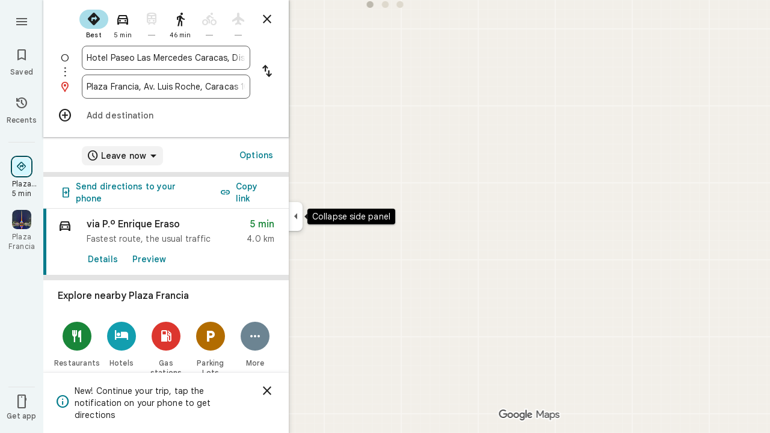

--- FILE ---
content_type: text/javascript; charset=UTF-8
request_url: https://www.google.co.ve/maps/_/js/k=maps.m.en.7WWIEO4LVPs.2021.O/ck=maps.m.scoiwcz5gIQ.L.W.O/am=yAEAkAiA/rt=j/d=1/exm=JxdeQb,LsiLPd,Q6fY6e,SuCOhe,a,b,b8h8i,cQ25Ub,dd,dir,ds,dvPKEc,dw,dwi,en,enr,ep,inc,jF2zFd,kUWD8d,log,lp,mmm,mo,nrw,owc,pdm,per,pwd,rsw,sc,sc2,smi,smr,sp,std,stx,ti,uA7o6c,vd,vlg,vwr,wrc/ed=1/rs=ACT90oEGb-pC-o_OsP6WjNwotAkcYjiFkA/m=vcr?cb=M
body_size: 18827
content:
"use strict";_F_installCss(".mAWRAc{position:absolute;z-index:100}.gaBwhe{overflow:hidden;position:absolute;direction:ltr}.VnO4Ib{position:absolute;left:0;top:0;z-index:0}sentinel{}");
this._=this._||{};(function(_){var window=this;
try{
_.sJh=class{roundRect(){}isContextLost(){return!1}constructor(a){this.canvas=a;this.strokeStyle=this.fillStyle="#000000";this.lineCap="round";this.lineJoin="miter";this.lineWidth=1;this.miterLimit=10;this.shadowColor="#000000";this.shadowBlur=this.shadowOffsetY=this.shadowOffsetX=0;this.fontKerning="auto";this.createConicGradient=()=>({addColorStop(){}});this.drawFocusIfNeeded=()=>{};this.resetTransform=()=>{};this.getTransform=()=>new DOMMatrix;this.direction="inherit";this.filter="none";this.imageSmoothingEnabled=
!1;this.imageSmoothingQuality="high";this.lineDashOffset=0;this.setLineDash=()=>{};this.getLineDash=()=>[];this.ellipse=()=>{};this.isPointInStroke=()=>!1;this.getContextAttributes=()=>({alpha:!0,desynchronized:!1,colorSpace:"srgb",willReadFrequently:!1});this.createLinearGradient=()=>({addColorStop:()=>{}});this.createPattern=()=>null;this.createRadialGradient=()=>({addColorStop:()=>{}});this.reset=()=>{};this.save=()=>{};this.restore=()=>{};this.fillRect=()=>{};this.strokeRect=()=>{};this.clearRect=
()=>{};this.beginPath=()=>{};this.moveTo=()=>{};this.closePath=()=>{};this.lineTo=()=>{};this.rect=()=>{};this.fill=()=>{};this.stroke=()=>{};this.clip=()=>{};this.quadraticCurveTo=()=>{};this.bezierCurveTo=()=>{};this.arc=()=>{};this.arcTo=()=>{};this.isPointInPath=()=>!1;this.scale=()=>{};this.rotate=()=>{};this.translate=()=>{};this.transform=()=>{};this.setTransform=()=>{};this.fillText=()=>{};this.font="10px sans-serif";this.fontVariantCaps=this.fontStretch="normal";this.letterSpacing="0px";
this.strokeText=()=>{};this.textAlign="left";this.textBaseline="alphabetic";this.textRendering="auto";this.wordSpacing="0px";this.measureText=()=>({width:1,actualBoundingBoxAscent:0,actualBoundingBoxDescent:0,actualBoundingBoxLeft:0,actualBoundingBoxRight:0,fontBoundingBoxAscent:0,fontBoundingBoxDescent:0});this.drawImage=()=>{};this.createImageData=(b,c)=>{const d=typeof b!=="number",e=d?b.width:b;b=d?b.height:c||1;return{colorSpace:"srgb",width:e,height:b,data:Array(e*b)}};this.getImageData=(b,
c,d,e)=>({colorSpace:"srgb",width:d,height:e,data:Array(d*e)});this.putImageData=()=>{};this.globalAlpha=0;this.globalCompositeOperation="source-over"}};
}catch(e){_._DumpException(e)}
try{
_.Kd("vcr");
var bNh=function(a,b){a.imageSmoothingEnabled=b;a.mozImageSmoothingEnabled=b;a.webkitImageSmoothingEnabled=b;a.msImageSmoothingEnabled=b},K$=function(a){return`rgba(${Math.floor(a[0]*255)},${Math.floor(a[1]*255)},${Math.floor(a[2]*255)},${a[3]})`},cNh=function(a){const b=_.aNg(a);return a-b<1E-6?b:a},dNh=function(a,b){let c=null;b?c=new _.sJh(a):a.getContext&&(c=a.getContext("2d"));return c},eNh=function(a,b,c,d){d.fillStyle=a;d.save();d.beginPath();d.rect(b.left,b.top,b.width,b.height);d.translate(c.x,
c.y);d.fill();d.restore()},gNh=function(a,b){const c=Array(a.length);for(let d=0;d<a.length;d++)c[d]={index:d,value:a[d]};c.sort(fNh);b?(a=b,a.length=c.length):a=Array(c.length);for(b=0;b<c.length;b++)a[b]=c[b].index;return a},fNh=function(a,b){return a.value!==b.value?a.value-b.value:a.index-b.index},hNh=function(a,b){const c=a[3];return[c*a[0]+(1-c)*b[0],c*a[1]+(1-c)*b[1],c*a[2]+(1-c)*b[2],c+(1-c)*b[3]]},iNh=function(a,b){return a.xd||b.xd?a.xd?b.xd?a.xd.Ic()-b.xd.Ic():1:-1:0},jNh=function(a,b,
c,d,e){b=_.n8(a,b,d,c,e);b.width/=a.j4;b.height/=a.j4;return b},kNh=function(a){return a},mNh=function(a){return typeof a.setLineDash==="function"?a:new lNh(a)},lNh=class{constructor(a){this.context=a;this.U=null;this.N=0;this.zg=!0;this.y=this.x=this.H=0}setLineDash(a){this.U=a;this.zg=!0;this.N=0;this.H=a.length>0?a[0]:0}moveTo(a,b){this.x=a;this.y=b;this.context.moveTo(a,b)}lineTo(a,b){let c=this.x,d=this.y;var e=a-c,f=b-d;let g=Math.sqrt(e*e+f*f);if(g!==0){e/=g;for(f/=g;g>0;){let h;g>this.H?(h=
this.H,g-=h,this.H=0):(h=g,this.H-=h,g=0);c+=e*h;d+=f*h;this.zg?this.context.lineTo(c,d):this.context.moveTo(c,d);this.H===0&&(this.N=this.N===this.U.length-1?0:this.N+1,this.H=this.U[this.N],this.zg=!this.zg)}this.x=a;this.y=b}}};var qNh=function(a,b,c,d,e,f,g,h){var l=d.V(e);if(l){var m=e=!1;d=null;var n=1,p=Math.floor(h);if(l&&l.La){e=!0;var r=_.hS(l,h),v=_.SLg(l,p);(v=v&&l.data[12+60*p+52]!==0&&a.H?a.N.Te(v):null)?(c=c.H,n=c.va*.25,a=b.createPattern(a.H.zg(v,r,l.data[12+60*p+52+1],l.data[12+60*p+52+2],new _.sD(-(c.Ba/n%(v.width*2)),-(c.Da/n%(v.height*2)))),"repeat"),b.fillStyle=a,n=.25*Math.pow(2,h-p)):b.fillStyle=_.sA(r)}l&&l.U>0&&(a=_.mS(l,0,h),a>0&&(b.lineWidth=a/n,d=_.WQg(l,0,h),b.strokeStyle=_.sA(_.lS(l,0,h)),m=!0));
if(m||e){a=g*n;g=a!==1&&a!==0;h=256;if(g){b.save();b.scale(a,a);a=1/a;l=Array(f.length);for(p=0;p<f.length;++p){c=f[p];r=Array(c.length);for(n=0;n<c.length;++n)r[n]=c[n]*a;l[p]=r}f=l;h*=a}if(!(a=!m)&&(a=!d))a:{for(a=0;a<f.length;a++)if(!nNh(f[a],h)){a=!1;break a}a=!0}if(a)oNh(b,f),e&&b.fill("evenodd"),m&&b.stroke();else{e&&(oNh(b,f),b.fill("evenodd"));e=f;m=h;b.beginPath();f=b;d&&(f=mNh(b),f.setLineDash(d));b.lineJoin="round";for(h=0;h<e.length;h++){a=e[h];f.moveTo(a[0],a[1]);for(l=2;l<=a.length-
2;l+=2)pNh(a[l],a[l+1],a[l-2],a[l-1],m)?f.lineTo(a[l],a[l+1]):f.moveTo(a[l],a[l+1]);pNh(a[0],a[1],a[a.length-2],a[a.length-1],m)&&f.lineTo(a[0],a[1])}b.stroke();d&&f.setLineDash([])}g&&b.restore()}}},oNh=function(a,b){a.beginPath();for(let c=0;c<b.length;c++){const d=b[c];a.moveTo(d[0],d[1]);for(let e=2;e<d.length;e+=2)a.lineTo(d[e],d[e+1]);a.lineTo(d[0],d[1])}},pNh=function(a,b,c,d,e){return(a>=0||c>=0)&&(a<=e||c<=e)&&(b>=0||d>=0)&&(b<=e||d<=e)},nNh=function(a,b){for(let c=0;c<a.length-2;c+=2)if(!pNh(a[c],
a[c+1],a[c+2],a[c+3],b))return!1;return pNh(a[0],a[1],a[a.length-2],a[a.length-1],b)},tNh=class{constructor(){var a=new _.$Tg(1);this.H=new rNh;this.N=a}zg(a,b,c,d,e,f,g){e=d.N;var h=d.U[d.H];h>=0&&h<e.H?(sNh(e,h),e=e.N.length):e=0;h=e;if(!(h<1)){e=Array(h);for(let r=0;r<h;++r){var l=r,m=d;var n=r;var p=m.N;m=m.U[m.H];m>=0&&m<p.H?(sNh(p,m),n=p.points.subarray((n>0?p.N[n-1]:0)*2,p.N[n]*2)):n=new Float32Array(0);e[l]=n}d=d.V();qNh(this,a,b,c,d,e,f,g)}}};var rNh=class{zg(a,b,c,d,e){if(!a)return null;const f=d===1;d=d===2;const g=_.xh("CANVAS");g.width=a.width*(f?2:1);g.height=a.height*(d?2:1);const h=_.up(g);h.fillStyle=_.reb(b);h.fillRect(0,0,g.width,g.height);switch(c){case 1:h.globalCompositeOperation="multiply";break;case 2:h.globalCompositeOperation="screen"}c=h.createPattern(a,"repeat");if(f||d){eNh(c,new _.jg(0,0,a.width,a.height),new _.sD(0,0),h);eNh(c,new _.jg(f?a.width:0,d?a.height:0,a.width,a.height),new _.sD(d?a.width/2:0,f?a.height/2:
0),h);h.globalCompositeOperation="copy";c=h.createPattern;b=(b>>24&255)/255;const l=_.xh("CANVAS");l.width=g.width;l.height=g.height;const m=_.up(l);m.globalAlpha=b;m.globalCompositeOperation="copy";m.drawImage(g,0,0);eNh(c.call(h,l,"repeat"),new _.jg(0,0,g.width,g.height),e.add(new _.sD(d?0:a.width/2,f?0:a.height/2)),h)}else eNh(c,new _.jg(0,0,a.width,a.height),e.add(new _.sD(a.width/2,a.height/2)),h),(b>>24&255)/255<1&&(h.globalAlpha=(b>>24&255)/255,h.globalCompositeOperation="copy",h.drawImage(g,
0,0));return g}};var uNh=function(a,b,c,d,e,f){c>e||d>f||(b[3]<1&&a.clearRect(c,d,e,f),b[3]>0&&(a.fillStyle=K$(b),a.fillRect(c,d,e,f)))},vNh=function(a,b,c,d,e,f,g){const h=(c.y-d.y)/(c.x-d.x);d=c.y-c.x*h;c=c.y-(c.x-e)*h;d<0&&c<0||d>f&&c>f||(a.beginPath(),a.moveTo(0,g),a.lineTo(0,d),a.lineTo(e,c),a.lineTo(e,g),a.closePath(),b[3]<1&&(a.globalCompositeOperation="destination-out",a.fillStyle="#000",a.fill(),a.globalCompositeOperation="source-over"),b[3]>0&&(a.fillStyle=K$(b),a.fill()))};var wNh=function(a,b){if(a.ha!==b){var c=a.H[b];if(_.Bl(c,1)){const d=_.Cl(_.Dk(c,1));a.U=_.zi(c,7)?_.K(c,7):_.VR(d);if(!a.points||a.points.length<a.U*2)a.points=new Float32Array(a.U*2);c=_.MLg(a.V);_.WR(d,a.U,c,a.points);d.jj()}a.Fj=a.va.V(1,b);a.ha=b}},xNh=function(a,b){return _.Vk(a,2)&&b>0?_.Uk(a,2,b-1):0},yNh=function(a,b,c){return _.Vk(b,2)&&c<_.Vk(b,2)?_.Uk(b,2,c):a.U},zNh=function(a,b,c){if(!(b>=0&&b<a.N))return 0;wNh(a,b);a=_.y(a.H[b],6,1);return a===3?c===0?0:1:a},ANh=function(a,b,c){if(!(b>=
0&&b<a.N))return 0;wNh(a,b);a=_.y(a.H[b],8,1);return a===3?c===0?0:1:a},BNh=function(a,b){if(!(b>=0&&b<a.N))return 0;wNh(a,b);return a.Fj.H},CNh=class{constructor(a){this.Fj=null;this.ha=-1;this.points=null;this.U=-1;this.V=a.H;this.va=a.N;this.N=(this.H=_.E(this.V,_.Ht,7)&&_.NLg(_.n7(this.V))?_.KQg(_.n7(this.V)):null)?this.H.length:0}};var sNh=function(a,b){if(a.ha!==b){var c=a.V[b];if(_.J(c,7)){if(!a.points||a.points.length<8)a.points=new Float32Array(8);a.points[0]=0;a.points[1]=0;a.points[2]=256;a.points[3]=0;a.points[4]=256;a.points[5]=256;a.points[6]=0;a.points[7]=256;a.N=[4]}else{c=_.uS(c);const d=_.Cl(_.Dk(c,1)),e=_.zi(c,5)?_.K(c,5):_.VR(d);if(!a.points||a.points.length<e*2)a.points=new Float32Array(e*2);const f=_.MLg(a.U);_.WR(d,e,f,a.points);d.jj();a.N=[..._.Tk(c,4,_.M()),e]}a.Fj=a.va.V(2,b);a.ha=b}},DNh=function(a,b){if(!(b>=
0&&b<a.H))return 0;sNh(a,b);return a.Fj.H},ENh=class{constructor(a){this.N=this.points=this.Fj=null;this.ha=-1;this.U=a.H;this.va=a.N;this.H=(this.V=_.p7(this.U)&&_.m7(_.o7(this.U))?_.PQg(_.o7(this.U)):null)?this.V.length:0}};var FNh=function(a){const b=a.cursor;return b>=0&&b<a.N.length},GNh=class{constructor(a){this.Fj=null;this.cursor=0;this.H=a.H;this.U=a.N;this.Ba=a.Ka;(this.N=_.E(this.H,_.bS,11)?_.X8c(_.dS(this.H)):[])&&this.initialize()}Rd(){return FNh(this)}initialize(){FNh(this)&&(this.Fj=this.U.V(5,this.cursor))}ha(){this.cursor++;this.Rd()&&this.initialize()}reset(){this.cursor=0;this.initialize()}V(){return this.Fj.Vi}va(){return this.Fj.H}Te(){return this.Ba.H(this.H,this.cursor)}};var HNh=class{constructor(a,b){this.N=a;this.H=0;a=this.N;a=a.H==null?0:a.H.length;if(!b||b.length!==a){var c=Array(a);for(let d=0;d<a;d++)c[d]=BNh(this.N,d);b=gNh(c,b)}this.U=b}clone(){const a=new HNh(this.N,this.U);a.H=this.H;return a}Rd(){return this.U.length>this.H}ha(){this.H++}reset(){this.H=0}V(){var a=this.N;var b=this.U[this.H];b>=0&&b<a.N?(wNh(a,b),a=a.Fj.Vi):a=0;return a}va(){return BNh(this.N,this.U[this.H])}};var INh=class{constructor(a,b){this.N=a;this.H=0;{const c=this.N.H;if(!b||b.length!==c){a=Array(c);for(let d=0;d<c;d++)a[d]=DNh(this.N,d);b=gNh(a,b)}}this.U=b}clone(){const a=new INh(this.N,this.U);a.H=this.H;return a}Rd(){return this.U.length>this.H}ha(){this.H++}reset(){this.H=0}V(){var a=this.N;var b=this.U[this.H];b>=0&&b<a.H?(sNh(a,b),a=a.Fj.Vi):a=0;return a}va(){return DNh(this.N,this.U[this.H])}};var JNh=function(a){a=a.Te(0);a.N&&a.decode(3);return a.Te()},KNh=class{constructor(a,b,c,d){this.type=a;this.U=b!==void 0?b:0;this.H=c!==void 0?c:null;this.N=typeof d==="boolean"?d:!1}},LNh=function(a,b,c){return c?a.H[3+b]:a.H[b]},MNh=function(a){for(let b=0;b<a.H.length;b++)a.H[b].reset()},NNh=class{constructor(a){this.Cc=a;this.H=[];a=a.data;this.H[0]=new HNh(new CNh(a));this.H[1]=new GNh(a);this.H[2]=new INh(new ENh(a))}},ONh=class{constructor(a,b){this.cD=a;this.H=b}};var PNh=class{constructor(a,b,c,d){this.va=a;this.V=b;this.ha=c;this.Cc=d;this.H=0;this.U=this.N=null;this.w5=0;this.DZ=[];a=this.VV=new NNh(d);b=this.DZ;c=[];for(d=0;d<a.H.length;d++)c[d]=a.H[d].Rd()?a.H[d].va():-1;d=-1;let e=null;for(let n=0;;n++){let p=-1;for(var f=0;f<c.length;f++)c[f]>=0&&(p<0||c[f]<c[p])&&(p=f);if(p<0)break;f=a.H[p];const r=p%3;var g=0;const v=p>=3;if(r===0){g=a.Cc.H.N;var h=f.V();g=g.V(h).U;h=c[p];if(e){e.H<g&&(e.H=g);var l=f.N;var m=f.U[f.H];m>=0&&m<l.N?(wNh(l,m),l=l.Fj.V):
l=0;l>d?(e=new ONh(n,g),d=h):h<d&&(d=h)}else e=new ONh(n,g),e.H=g,d=h}else e&&(e=null);f.ha();c[p]=f.Rd()?f.va():-1;b.push(new KNh(r,g,e,v))}MNh(a)}bka(a,b,c,d){var e=25;d&&(this.H=this.w5=0,MNh(this.VV),e=-1);d=e;e=this.DZ.length;let f=0,g;for(g=this.w5;g<e&&(d<0||f<d);g++){const h=this.DZ[g],l=LNh(this.VV,h.type,h.N),m=h.type,n=this.Cc,p=n.H.N;m===0?h.U>this.H&&(this.va.zg(a,n,p,l,m,b,c,this.H),f++):(m===1?this.ha.zg(a,n,p,l,m,b,c):this.V.zg(a,n,p,l,m,b,c),f++);if(h.H)if(g+1===e||this.DZ[g+1].H!==
h.H)if(this.H<h.H.H-1){this.H++;g=h.H.cD-1;this.N&&(this.VV.H[0]=this.N,this.N=null);this.U&&(this.VV.H[3]=this.U,this.U=null);continue}else this.U=this.N=null,this.H=0;else h.H.cD===g&&this.H<h.H.H-1&&(this.N=LNh(this.VV,0).clone());l.ha()}this.w5=g}nh(){return this.DZ.length===this.w5&&this.U==null&&this.N==null}};var RNh=class{constructor(a){var b=new tNh,c=new QNh;this.U=a;this.H=b;this.N=c}gCa(a){return new PNh(this.U,this.H,this.N,a)}};var SNh=function(a,b){b.N=!1;b.H?b.H.next=b.next:a.U=b.next;b.next?b.next.H=b.H:a.H=b.H;a.V--},TNh=function(a,b){b.N=!0;b.next=null;if(b.H=a.H)a.H.next=b;a.H=b;a.U||(a.U=a.H);a.V++},UNh=class{constructor(){this.maxLength=1E4;this.N={};this.U=this.H=null;this.V=0}has(a){a:{if(a=this.N[a]){if(a.WA){a=!0;break a}delete this.N[a.key];SNh(this,a)}a=!1}return a}get(a){return this.N[a]}use(a){a&&a.N&&(SNh(this,a),TNh(this,a))}add(a){if(a&&!a.N)for(this.N[a.key]=a,TNh(this,a);this.V>this.maxLength;)this.U&&
(a=this.U,delete this.N[a.key],SNh(this,a))}};var VNh=class{constructor(a,b,c,d){this.fillStyle=a;this.N=b;this.U=c;this.Sf=d;this.H=null}zg(a,b){b/=this.Sf;const c=this.yh();a.drawImage(c,0,0,c.width*b,c.height*b)}yh(){if(this.H!==null)return this.H;const a=_.xh("canvas"),b=_.up(a);var c=this.Sf;a.width=c*256;a.height=c*256;b.scale(c,c);b.fillStyle=this.fillStyle;b.fillRect(0,0,256,256);b.beginPath();b.strokeStyle=this.U;b.lineWidth=1;c=16;let d=256/c;for(var e=1;e<d;e++){var f=e*c;b.moveTo(f,0);b.lineTo(f,256);f=e*c;b.moveTo(0,f);b.lineTo(256,
f)}b.stroke();b.beginPath();b.lineWidth=2;b.strokeStyle=this.N;c=128;d=256/c;for(e=0;e<=d;e++)f=e*c,b.moveTo(f,0),b.lineTo(f,256),f=e*c,b.moveTo(0,f),b.lineTo(256,f);b.stroke();return this.H=a}};var QNh=class{zg(a,b,c,d){b=JNh(d);a.drawImage(b,0,0,256,256)}};var YNh=function(){WNh||(WNh=new XNh);return WNh},ZNh=function(a,b){a.count===a.last+1?(a.H[a.count]=b,a.count++,a.last++):(a.H[a.H.indexOf(void 0)]=b,a.count++)},XNh=class{constructor(){this.H=[];this.last=-1;this.count=0}yh(a,b){if(this.count===0){var c=_.xh("canvas");c.width=a;c.height=b;return c}c=this.last;for(var d=0;d<this.last-1;d++){if(!this.H[d])continue;const e=this.H[d].width>=a,f=this.H[d].height>=b;if(e||f)c=d;if(e&&f)break}d=this.H[c];this.H[c]=void 0;d.width<a||d.height<b?(d.width<
a&&(d.width=a),d.height<b&&(d.height=b)):_.up(d).clearRect(0,0,a,b);this.count--;if(this.count===0)this.last=-1;else if(c===this.last)for(;this.last>=0&&!this.H[this.last];)this.last--;return d}},WNh=null;var $Nh=class{constructor(a,b,c,d){this.x=a;this.y=b;this.width=c;this.height=d;this.valid=!0}};var cOh=function(a){for(;a.U!==a.V;)aOh(a);a.U=a.V=0;a.ha=a.H.width*Math.floor(a.H.height/a.N)+1;a.va=Array(a.ha);const b=Math.floor(a.H.height/a.N);for(let c=0;c<b;c++){const d=Math.floor(a.H.width/a.N);for(let e=0;e<d;e++){const f=e*a.N;bOh(a,new $Nh(f,c*a.N,e===d-1?a.H.width-f:a.N,a.N))}}},aOh=function(a){const b=a.va[a.U];b&&(b.valid=!1);a.va[a.U]=null;a.U=++a.U%a.ha;return b},bOh=function(a,b){a.va[a.V]=b;a.V=++a.V%a.ha},dOh=function(a,b,c){c>a.N&&(a.N=c,cOh(a));var d=0;let e=0,f=a.H.width;for(;d<
b;){const g=aOh(a);d+=g.width;f=g.x<f?g.x:f;e=g.y;d<b&&g.x+g.width>=a.H.width&&(bOh(a,new $Nh(f,e,d,a.N)),d=0,f=a.H.width,e=0)}d-=b;c=new $Nh(f,e,b,c);bOh(a,c);d!==0&&bOh(a,new $Nh(f+b,e,d,a.N));return c},eOh=class{constructor(){this.N=40;this.ha=this.V=this.U=0;this.va=[];this.H=_.xh("canvas");this.H.width=2048;this.H.height=2E3;cOh(this)}yh(a){return a&&a.valid?this.H:null}},fOh=_.tk||!1;var gOh=class{constructor(a,b,c,d,e){this.canvas=a;this.width=b;this.height=c;this.key=d;this.cache=e;this.HA=0}release(){this.HA--;this.HA<=0&&(ZNh(YNh(),this.canvas),this.cache&&this.cache.remove(this.key))}};var hOh=class{constructor(){this.data=[];this.H=0}reset(){this.H=0}append(a,b,c,d,e,f){const g=6*this.H;this.data[g+0]=a;this.data[g+1]=b;this.data[g+2]=c;this.data[g+3]=d;this.data[g+4]=e;this.data[g+5]=f;this.H++}getX(a){return this.data[6*a]}getY(a){return this.data[6*a+1]}};var iOh=class{constructor(a=0){this.N=a;this.cursor=0;this.map={};this.H=!!a;this.keys=Array(a)}has(a){return!!this.map[a]}get(a){return this.map[a]}set(a,b){this.H&&this.keys[this.cursor]&&this.remove(this.keys[this.cursor]);this.map[a]=b;this.H&&(this.keys[this.cursor]=a,this.cursor=(this.cursor+1)%this.N)}remove(a){delete this.map[a]}};var tOh=function(a,b,c,d,e,f,g){const h=c.type===4||c.type===1;h&&(b.save(),b.translate(-f,-g));switch(c.type){case 0:f=-1*c.height/2;g=c.width;var l=c.height,m=c.ha,n=c.Bs;d=d.data;e=e.H(c.H());var p=c.label.hn();if(p)for(d=jOh(a.va,d.V(),d.ha(),d.Ic(),p,a.N),p=0;p<d;++p){const r=kOh(e);lOh(b,a.N[2*p]+c.Xj,a.N[2*p+1]+c.Ll+f,g,l,m,r.fill,r.outline,n,a.N[2*p],a.N[2*p+1],c.U,c.Da!=null?c.Da:c.U)}break;case 2:g=d.H.Ta;if(f=g.mD(c.N))if(mOh(a,f,g,e,c,d.data.Ic()),e=c.label.hn())for(e=jOh(a.va,d.data.V(),
d.data.ha(),d.data.Ic(),e,a.N),d=0;d<e;++d)g=a.N[2*d]+c.Xj,l=a.N[2*d+1]+c.Ll,g-=f.va,(m=nOh(f))&&oOh(b,m,f,g,l);break;case 3:f=d.data;g=c.label.Hs();if((d=e.H(c.Ek))&&(d=_.kS(d,g))&&(e=e.H(c.H()))&&_.kS(e,g)&&c.label.isVisible()&&(e=c.label.hn()))for(e=jOh(a.va,f.V(),f.ha(),f.Ic(),e,a.N),f=0;f<d.H.length;f++)if(g=_.n8(a.ha,d,c.text,f),l=jNh(a.ha,d,f,c.text,c.pX),(m=_.ZTg(a.ha,d,g.width,g.height,c.text,f))&&m.width!==0&&m.height!==0)for(n=0;n<e;++n)pOh(b,m,a.N[2*n]+c.Xj+c.width/2-l.width/2+d.V(f)/
2,a.N[2*n+1]+c.Ll-l.height/2+d.ha(f)/2,g,l.width,l.height);break;case 4:f=c.label.Hs();if(d=e.H(c.Ek))if(g=_.kS(d,f))d=_.n8(a.ha,g),(a=_.ZTg(a.ha,g,d.width,d.height))&&a.width!==0&&a.height!==0&&(e=e.H(c.H()))&&_.kS(e,f)&&c.label.isVisible()&&(f=c.shift,e=c.label.jn(),_.ESg(e,f),f=_.LTg(c),m=_.W7(e.H,f),f=e.getX(m),g=e.getY(m),l=e.getX(Math.ceil(m))-e.getX(Math.floor(m)),e=e.getY(Math.ceil(m))-e.getY(Math.floor(m)),e=Math.atan2(e,l),b.save(),b.translate(f,g),b.rotate(e+(c.label.fI()?Math.PI:0)),pOh(b,
a,-c.width/2,-c.height/2,d,c.width,c.height),b.restore());break;case 1:if(g=d.H.Xa,f=g.mD(c.N))if(mOh(a,f,g,e,c,d.data.Ic()),l=(g=f.H)&&g.H,f.canvas||f.U||f.N||l)n=l?null:nOh(f),l=c.shift,c.label.fI()&&c.ha&&(l*=-1),g?(m=c.H(),e=e.H(m),g=qOh(g,n,f.U),rOh(a,b,m,e,d.data.Ic(),c,f,g,c.label.fI(),l)):sOh(b,c,f,n,c.label.fI(),l)}h&&b.restore()},mOh=function(a,b,c,d,e,f){var g=e.H();b.Ba!==g&&b.qb();e=!!b.canvas||!!b.N||uOh(a,b.U);var h=b.H;if(!(h&&h.H||e))if(d=d.H(g),b.Ba=g,c=c.va,b.H)vOh(c,b,g,d,f,a.Da);
else if(b.ha)a:{if(h=e=null,(a=b.ha)&&a.U&&a.U.complete){if(g=wOh(c,a.key,g))if(a.N){h=a.U;var l=a.N;if(d.Fa){var m=xOh(c,l.width,l.height),n=_.up(m);n.globalAlpha=(_.d9c(d,f)>>24&255)/255;n.drawImage(h,l.left,l.top,l.width,l.height,0,0,l.width,l.height);n.globalAlpha=1;h=m}else h=null}else{if(a.H&&a.U){f=(_.jS(d,f)>>24&255)/255;b.N=new yOh(a.H,a.U,f);break a}}else e=zOh(c,a.U,f,d,a.H.left,a.H.top,a.H.width,a.H.height),a.N&&(h=zOh(c,a.U,f,d,a.N.left,a.N.top,a.N.width,a.N.height,a.N.width));l=a.H;
h&&(l=(a.N.width-a.H.width)/2,m=(a.N.height-a.H.height)/2,l=Math.floor(l),m=a.N.height%2===1?Math.floor(m):Math.floor(m+.5),b.va=l,b.Fa=m,n=_.up(h),n.globalCompositeOperation="source-over",g?(d.ha&&(n.globalAlpha=(_.jS(d,f)>>24&255)/255),n.drawImage(a.U,a.H.left,a.H.top,a.H.width,a.H.height,l,m,a.H.width,a.H.height),n.globalAlpha=1):n.drawImage(e,0,0,a.H.width,a.H.height,l,m,a.H.width,a.H.height),e=h,l=a.N);e&&(c.H?b.U=AOh(e,l):b.canvas=e)}}else b.V&&(a=b.V)&&(f=c.jpa(a.text,a.width,a.fontSize,a.fontFlags,
d,f),c.H?b.U=AOh(f,new _.jg(0,0,a.width+10,a.fontSize+10)):b.canvas=f)},nOh=function(a){return a.U&&a.U.valid?BOh?BOh.yh(a.U):null:a.N?a.N.H:a.canvas?a.canvas:null},oOh=function(a,b,c,d,e){(c.N?c.N.alpha:1)<1&&(a.globalAlpha=c.N?c.N.alpha:1);var f=c.V;const g=c.ha,h=c.U||c.N,l=g?g.Sf:1,m=h?h.x:0,n=h?h.y:0;let p;h?(p=h.width,f=h.height):f?(p=f.width+10,f=f.fontSize+10):g&&g.N?(p=g.N.width,f=g.N.height):g&&g.H?(p=g.H.width,f=g.H.height):(p=b.width,f=b.height);a.drawImage(b,m,n,p,f,Math.floor(d+.5),
Math.floor(e+.5-f/l/2),p/l,f/l);(c.N?c.N.alpha:1)<1&&(a.globalAlpha=1)},uOh=function(a,b){return a.U?!!b&&b.valid:!!b},rOh=function(a,b,c,d,e,f,g,h,l,m){a.U&&!a.V&&(a.V=new eOh);const n=g.H.Da;a.H.reset();COh(f,g,l,m,a.H);for(f=0;f<a.H.H;f++)if(l=DOh(a,c,d,e,g,h,a.H.data[6*f+4],a.H.data[6*f+5]),l.width>0&&l.height>0){b.save();b.translate(a.H.getX(f),a.H.getY(f));b.rotate(a.H.data[6*f+2]);m=a.H.data[6*f+3];if(a.U){const p=l;b.drawImage(a.V.yh(p),p.x,p.y,l.width,l.height,m,-(l.height/n/2),l.width/n,
l.height/n)}else b.drawImage(l.canvas,0,0,l.width,l.height,m,-(l.height/n/2),l.width/n,l.height/n);b.restore()}},sOh=function(a,b,c,d,e,f){var g=b.label.jn();_.ESg(g,f);f=g.U(g.zo);b=b.U;e?g.anchor===1?(e=f-b,b=f-b-c.width):(e=f+c.width+b,b=f+b):(e=f+b,b=f+b+c.width);f=_.W7(g.H,e);b=_.W7(g.H,b);e=g.getX(f);f=g.getY(f);const h=g.getX(b);g=g.getY(b)-f;g=Math.atan2(g,h-e);a.save();a.translate(e,f);a.rotate(g);g!==0?(g=!!(a.imageSmoothingEnabled||a.mozImageSmoothingEnabled||a.webkitImageSmoothingEnabled||
a.msImageSmoothingEnabled),bNh(a,!0),oOh(a,d,c,0,0),bNh(a,g)):oOh(a,d,c,0,0);a.restore()},COh=function(a,b,c,d,e){var f=a.label.jn();_.ESg(f,d);d=b.H.U;const g=b.H.Da;var h=b.H.V,l=f.U(f.zo);a=a.U;b=_.W7(f.H,c?f.anchor===1?l-a:l+b.width+a:l+a);if(!(b<0||b>f.lg()-1))for(EOh.init(f,b,5,c),c=d.length/4,f=h?Math.floor(c/2):0,h=0;f<c&&EOh.next();){b=h+EOh.distance;l=b*g;a=f;for(var m=a;m<c&&!(d[m*4]+d[m*4+2]/2>l);m++)f++;l=e;m=l.append;var n=EOh.getX(),p=EOh.getY();m.call(l,n,p,EOh.angle,d[a*4]/g-h,a,
f);h=b}},DOh=function(a,b,c,d,e,f,g,h){var l=e.H;b=FOh(l,b);e=b.V;var m=l.U.length/4,n=l.V?Math.floor(m/2):0;let p;if(m=h===m&&g===n)var r=b.H;else p=`${g}-${h}`,r=e[p];if(!uOh(a,r)){r=h-1;var v=[],A=c.ha?_.jS(c,d):0;c=c.Fa?_.d9c(c,d):0;v.push(A);v.push(c);c=l.U[g*4];for(d=g;d<h;d++)v.push(l.Ba[d]),v.push(l.U[d*4]-c);h=v.join("");c=a.Ba;if(!c.has(h)||!uOh(a,c.get(h))){l=l.U;A=b.N;var D=b.U;v=d=l[g*4];for(var L=r;L>=g;L--){var R=l[L*4]+l[L*4+2];R>v&&(v=R)}R=Math.ceil(v-d);v=GOh(f);let Y,ea;a.U?(Y=
dOh(a.V,R,v),L=a.V.yh(Y)):(L=YNh().yh(R,v),ea=new gOh(L,R,v,h,a.Ba));L=_.up(L);a.U&&(L.save(),L.translate(Y.x,Y.y),L.clearRect(0,0,R,v));if(n>0)for(L.globalAlpha=D/255,D=g;D<=r;D++){var W=D-n;R=l[W*4+2];W=l[W*4+3];if(R===0||W===0)continue;const ra=(R-l[D*4+2])/2,ua=(v-W)/2,Fa=D-n;L.drawImage(f.yh(Fa),HOh(f,Fa),f.H?f.H[Fa].rect.top:f.region?f.region.y:0,R,W,l[D*4]-d-ra,ua,R,W)}for(L.globalAlpha=A/255;g<=r;g++)n=l[g*4+2],A=l[g*4+3],n!==0&&A!==0&&(D=(v-A)/2,L.drawImage(f.yh(g),HOh(f,g),f.H?f.H[g].rect.top:
f.region?f.region.y:0,n,A,l[g*4]-d,D,n,A));a.U&&L.restore();r=a.U?Y:ea;c.set(h,r)}r=c.get(h);a.U||r.HA++;m?b.H=r:e[p]=r}return r},pOh=function(a,b,c,d,e,f,g){a.drawImage(b,0,0,e.width,e.height,Math.floor(c+.5),Math.floor(d+.5),f,g)},kOh=function(a){let b="magenta",c="magenta";a.va&&(b=_.sA(_.eS(a,0)),c=_.sA(_.eS(a,4)));return{fill:b,outline:c}},lOh=function(a,b,c,d,e,f,g,h,l,m,n,p,r){const v=b+f/2,A=c+f/2,D=d-f,L=e-f;a.lineWidth=f;a.strokeStyle=h;a.fillStyle=g;if(p>0||r>0)a.shadowOffsetX=p,a.shadowOffsetY=
r,a.shadowBlur=2,a.shadowColor="rgba(0, 0, 0, 0.2)";g!=="magenta"&&(l>0?(IOh(a,b,c,b+d,c+e,m,n,l,0),a.fill()):a.fillRect(b,c,d,e));if(p>0||r>0)a.shadowOffsetX=0,a.shadowOffsetY=0,a.shadowBlur=0;h!=="magenta"&&f>0&&(l?(IOh(a,b,c,b+d,c+e,m,n,l,f/2),a.stroke()):a.strokeRect(v,A,D,L))},IOh=function(a,b,c,d,e,f,g,h,l){b+=l;c+=l;d-=l;e-=l;h-=l;a.beginPath();a.moveTo(b,c);g<c&&(a.lineTo(f-h,c),a.lineTo(f,c-h),a.lineTo(f+h,c));a.lineTo(d,c);f>d&&(a.lineTo(d,g-h),a.lineTo(d+h,g),a.lineTo(d,g+h));a.lineTo(d,
e);g>e&&(a.lineTo(f+h,e),a.lineTo(f,e+h),a.lineTo(f-h,e));a.lineTo(b,e);f<b&&(a.lineTo(b,g+h),a.lineTo(b-h,g),a.lineTo(b,g-h));a.lineTo(b,c)},JOh=class{constructor(a,b){var c=new UNh;this.va=a;this.Da=c;this.ha=b;this.V=null;this.U=fOh;this.N=Array(2);this.Ba=new iOh(this.U?1E3:void 0);this.H=new hOh}cka(a,b,c,d,e,f){if(b.isVisible()){for(var g=0;g<b.elements.length;++g)b.elements[g].type===0&&tOh(this,a,b.elements[g],c,d,e,f);for(g=0;g<b.elements.length;++g)b.elements[g].type!==0&&tOh(this,a,b.elements[g],
c,d,e,f)}}},EOh=new class{constructor(){this.points=null;this.distance=this.angle=this.y2=this.x2=this.y1=this.x1=this.H=this.step=this.threshold=0}init(a,b,c,d=!1){this.points=a;this.threshold=c;this.step=d?-1:1;a=0|b;this.H=d&&a!==b?a:a+this.step;this.y1=this.x1=0;this.x2=this.points.getX(b);this.y2=this.points.getY(b);this.distance=this.angle=0}getX(){return this.x1}getY(){return this.y1}next(){if(this.H<0||this.H>=this.points.lg())return!1;const a=this.x2,b=this.y2;let c=this.points.getX(this.H),
d=this.points.getY(this.H),e=c-a,f=d-b;const g=this.threshold*(e*e+f*f),h=c-a,l=d-b;let m=this.H+this.step;for(;m>=0&&m<this.points.lg();){const n=this.points.getX(m),p=this.points.getY(m),r=n-a,v=p-b,A=-r*l+v*h;if(A*A>g)break;c=n;d=p;e=r;f=v;m+=this.step}this.H=m;this.x1=a;this.y1=b;this.x2=c;this.y2=d;this.angle=Math.atan2(f,e);this.distance=Math.sqrt(e*e+f*f);return!0}};var KOh=class extends _.BTg{U(a){a.H.H.ha.clear();a.H.H.V.clear();return _.m8}H(){return!0}Oa(){}};var LOh=class{constructor(a){this.H=a}zg(a,b,c,d,e){a.save();a.scale(c,c);c=[];for(var f=0;f<b.length;++f){const g=b[f],h=g.H.labels;for(let l=0;l<h.length;++l)c.push({label:h[l],Cc:g})}c.sort((g,h)=>g.label.Nr()-h.label.Nr()||g.label.au-h.label.au||g.label.kQ()-g.label.kQ());for(b=0;b<c.length;++b)f=c[b].Cc,this.H.cka(a,c[b].label,f,f.H.Ga,d,e);a.restore()}};var MOh=function(a,b,c,d,e,f,g){if(e!==0){var h=b;g&&(h=mNh(b),h.setLineDash(g));b.lineWidth=e;b.strokeStyle=f;b.beginPath();e=c.N;f=c.U[c.H];e=f>=0&&f<e.N?_.Vk(e.H[f],2)+1:0;for(f=0;f<e;f++){var l=c.N;var m=c.U[c.H],n=f;if(m>=0&&m<l.N){wNh(l,m);m=l.H[m];var p=xNh(m,n);l=yNh(l,m,n)-p}else l=0;n=a;a:{p=c.N;var r=c.U[c.H],v=f;m=a.V;if(!(r>=0&&r<p.N)){m=m||new Float32Array(0);break a}wNh(p,r);const A=p.H[r];r=xNh(A,v);v=yNh(p,A,v);p=p.points.subarray(r*2,v*2);m?(m.length<p.length&&(m=new Float32Array(p.length)),
m.set(p)):m=p}n=n.V=m;d!==0&&_.DSg(n,l,-d);h.moveTo(n[0],n[1]);for(m=2;m<l*2-1;m+=2)h.lineTo(n[m],n[m+1])}b.stroke();g&&h.setLineDash([])}},NOh=class{constructor(a){this.N=a;this.U=_.xh("canvas");this.U.width=this.U.height=256*this.N;this.H=_.up(this.U);this.H.scale(this.N,this.N);this.H.lineJoin="round";this.V=new Float32Array(128)}zg(a,b,c,d,e,f,g,h){b=b.data;e=d.V();if(e=c.V(e)){var l=e.U;if(!(h>=l)){var m=_.lS(e,h,g)>>24&255;if(m!==0){c=null;var n=_.WQg(e,h,g);n&&(c=n.map(v=>v*f));n=_.VQg(e,h,
g)*f;var p;if(c)var r=p=0;else r=zNh(d.N,d.U[d.H],h),p=ANh(d.N,d.U[d.H],h);a.lineCap=r!==0||p!==0?"round":"butt";a.lineJoin="round";r=_.mS(e,h,g)*f;p=_.sA(_.lS(e,h,g));h===0&&l>1&&(_.lS(e,1,g)>>24&255)<255?this.T$(a,b,d,n,e,f,g):(m<255&&(g=a.globalCompositeOperation,a.globalCompositeOperation="destination-out",MOh(this,a,d,n,r,"rgba(0,0,0,1.00)",c),a.globalCompositeOperation=g),MOh(this,a,d,n,r,p,c))}}}}T$(a,b,c,d,e,f,g){this.H.clearRect(0,0,256,256);let h,l;var m=zNh(c.N,c.U[c.H],0);h=ANh(c.N,c.U[c.H],
0);b=zNh(c.N,c.U[c.H],1);l=ANh(c.N,c.U[c.H],1);this.H.globalCompositeOperation="source-over";this.H.lineCap=m!==0||h!==0?"round":"butt";m=_.sA(_.lS(e,0,g));MOh(this,this.H,c,d,_.mS(e,0,g)*f,m,_.WQg(e,0,g));this.H.globalCompositeOperation="destination-out";this.H.lineCap=b!==0||l!==0?"round":"butt";MOh(this,this.H,c,d,_.mS(e,1,g)*f,"black",null);a.drawImage(this.U,0,0,Math.floor(256*this.N),Math.floor(256*this.N),0,0,256,256)}};var OOh=function(a,b,c){_.Ypa(a.fC,b.Wh,b.Vh,cNh(b.zoom));b=a.fC.TF-a.height/2;c[0]=Math.round((a.fC.SF-a.width/2)*a.N)/a.N;c[1]=Math.round(b*a.N)/a.N},POh=function(a){const b=`translate3d(${-a.offset[0]}px, ${-a.offset[1]}px, 0) scale(1)`;a.H.style.transform=b;a.H.style.webkitTransform=b},QOh=class{constructor(a,b,c=!1){this.container=a;this.N=1;this.qo=null;this.H=_.xh("DIV");c?this.H.className="VnO4Ib":(this.H.style.position="absolute",this.H.style.left="0px",this.H.style.top="0px",this.H.style.zIndex=
"0");this.container.appendChild(this.H);this.width=a.clientWidth;this.height=a.clientHeight;this.U=_.XM();this.V=_.XM();this.fC=new _.Xpa(22);this.offset=_.XM();this.ha=cNh(b.zoom);this.va=this.container.style.backgroundColor;OOh(this,b,this.U);POh(this)}Kb(){return this.width}Fb(){return this.height}resize(a,b){if(a!==this.width||b!==this.height)this.width=a,this.height=b,this.container.style.width=`${a}px`,this.container.style.height=`${b}px`}update(a){let b=!1;if(this.width!==a.width||this.height!==
a.height)this.resize(a.width,a.height),b=!0;b||this.ha!==cNh(a.zoom)?(this.ha=cNh(a.zoom),OOh(this,a,this.U),_.ZM(this.V,this.U),_.YM(this.offset,0,0)):(OOh(this,a,this.V),_.Bac(this.V,this.U,this.offset));POh(this)}};var GOh=function(a){if(!a.N)if(a.region)a.N=a.region.height;else if(a.H)for(let b=0;b<a.H.length;b++)a.H[b].rect.height>a.N&&(a.N=a.H[b].rect.height);else a.N=a.V.height;return a.N},HOh=function(a,b){return a.H?a.H[b].rect.left:(a.region?a.region.x:0)+a.U[b]},ROh=class{constructor(a){this.V=a;this.H=this.U=this.region=null;this.N=0}yh(a){return this.H?this.H[a].WA:this.V}};var SOh=class{constructor(){this.H=null;this.V={};this.U=this.N=255}};var qOh=function(a,b,c){b=new ROh(b);a.H?b.H=a.H:(b.region=c,b.U=a.Fa);return b},FOh=function(a,b){a.ha[b]||(a.ha[b]=new SOh);return a.ha[b]},TOh=class{constructor(a,b,c,d,e,f,g,h,l){this.key=a;this.height=b;this.Ba=c;this.va=d;this.N=e;this.Fa=f;this.U=g;this.Da=h;this.V=l;this.H=null;this.ha={}}};var UOh=class extends _.QRg{constructor(a,b){super(a,b);this.Ba=0;this.H=this.ha=this.V=this.N=this.U=this.canvas=null;this.Fa=this.va=0;this.Da=fOh}qb(){this.N=this.U=this.canvas=null;this.H&&(this.H.H=null)}kb(){if(!this.Da){const a=YNh();this.canvas&&ZNh(a,this.canvas);if(this.H)for(const b of Object.values(this.H.ha)){b.H&&b.H.release();for(const c of Object.values(b.V))c.release()}}super.kb()}};var VOh=class{constructor(a){this.key=a;this.rect=this.WA=null;this.N=!1;this.H=this.next=null}};var yOh=class{constructor(a,b,c){this.H=b;this.alpha=c;this.x=a.left;this.y=a.top;this.width=a.width;this.height=a.height}};var WOh=class{drawText(a,b,c,d,e,f,g,h,l){a.font=_.qPg(e,f,g);a.textBaseline="middle";e=f="magenta";h.ha&&(f=_.sA(_.jS(h,l)));h.Fa&&(e=_.sA(_.d9c(h,l)));h=f;l=e;l!=="magenta"&&(a.strokeStyle=l,a.lineWidth=2,a.strokeText(b,c,d));h!=="magenta"&&(a.fillStyle=h,a.lineWidth=2,a.fillText(b,c,d))}};var vOh=function(a,b,c,d,e,f){if(b=b.H){var g=[],h=[];{var l=[],m=b.Ba.length;const v={};if(d.ha){var n=_.jS(d,e);if((n&4278190080)===0)n=null;else{var p=d.Fa?_.d9c(d,e):0;if(wOh(a,b.key,c)){var r=FOh(b,c);r.N=n>>24&255;r.U=p>>24&255}for(r=0;r<m;r++){const A=b.V&&r<Math.floor(m/2),D=`${A?p:n}${b.Ba[r]}`;let L;f.has(D)?L=f.get(D):v[D]?L=v[D]:(L=new VOh(D),v[D]=L,A?h.push(r):g.push(r));l.push(L)}n=l}}else n=null}b.H=n;if(g.length!==0||h.length!==0)if(wOh(a,b.key,c)){for(a=0;a<g.length;a++)d=g[a],e=
b.H[d],e.WA=b.va[d],e.rect=new _.jg(b.N[d*4],b.N[d*4+1],b.N[d*4+2],b.N[d*4+3]),f.add(e);for(g=0;g<h.length;g++)a=h[g],d=b.H[a],d.WA=b.va[a],d.rect=new _.jg(b.N[a*4],b.N[a*4+1],b.N[a*4+2],b.N[a*4+3]),f.add(d)}else{c=b.H;p=n=0;for(l=0;l<h.length;l++)m=h[l],c[m].rect=new _.jg(n,0,b.U[m*4+2],b.U[m*4+3]),n+=Math.ceil(b.U[m*4+2]);for(l=0;l<g.length;l++)m=g[l],c[m].rect=new _.jg(p+n,0,b.U[m*4+2],b.U[m*4+3]),p+=Math.ceil(b.U[m*4+2]);p=n+p;l=b.height;m=XOh(b,p,l,g,h);if(a=zOh(a,m,e,d,0,0,p,l,b.V?n:void 0)){for(d=
0;d<h.length;d++)e=c[h[d]],e.WA=a,f.add(e);for(h=0;h<g.length;h++)d=c[g[h]],d.WA=a,f.add(d);f=!0}else f=!1;f||(b.H=null)}}},AOh=function(a,b){BOh||(BOh=new eOh);b=dOh(BOh,b.width,b.height);var c=BOh.yh(b);c=_.up(c);c.clearRect(b.x,b.y,b.width,b.height);c.drawImage(a,0,0,b.width,b.height,b.x,b.y,b.width,b.height);return b},wOh=function(a,b,c){const d=a.N[b];if(d===void 0)a.N[b]=c;else if(d!==c)return!1;return!0},zOh=function(a,b,c,d,e,f,g,h,l){if(!d.ha)return null;const m=_.sA(_.jS(d,c));a=xOh(a,g,
h);const n=_.up(a);l?(c=_.sA(_.d9c(d,c)),n.fillStyle=c,n.fillRect(0,0,l,h),n.fillStyle=m,n.fillRect(l,0,g-l,h)):(n.fillStyle=m,n.fillRect(0,0,g,h));n.globalCompositeOperation="destination-in";n.drawImage(b,e,f,g,h,0,0,g,h);return a},xOh=function(a,b,c){if(a.H){YOh||(YOh=_.xh("canvas"));ZOh||(ZOh=_.xh("canvas"));a=YOh;YOh=ZOh;ZOh=a;const d=_.up(a);d.globalCompositeOperation="source-over";a.width<b||a.height<c?(a.width<b&&(a.width=b),a.height<c&&(a.height=c)):d.clearRect(0,0,b,c)}else a=YNh().yh(b,
c);return a},XOh=function(a,b,c,d,e){const f=a.H;var g=$Oh||_.xh("canvas");$Oh||($Oh=g,g.height=60);g.width<b&&(g.width=b);g.height<c&&(g.height=c);g.width*g.height>65536&&b*c<=65536&&(g.width=b,g.height=c);g=_.up(g);g.clearRect(0,0,b,c);b=[e,d];for(c=0;c<b.length;c++)for(d=b[c],e=0;e<d.length;e++){const h=d[e],l=f[h];g.drawImage(a.va[h],a.N[4*h],a.N[4*h+1],a.N[4*h+2],a.N[4*h+3],l.rect.left,l.rect.top,l.rect.width,l.rect.height)}return $Oh},aPh=class{constructor(a){this.U=a;this.V=new WOh;this.H=
fOh;this.N={}}jpa(a,b,c,d,e,f){const g=c+10;b=xOh(this,b+10,g);const h=_.up(b);this.V.drawText(h,a,0,g/2,c,d,this.U,e,f);return b}},$Oh=null,YOh=null,ZOh=null,BOh=null;var bPh=class{constructor(a,b,c,d,e){this.key=a;this.Sf=e;this.U=b;this.H=c;this.N=d}};var cPh=class{constructor(a,b,c,d){this.text=a;this.width=b;this.fontSize=c;this.fontFlags=d}};var dPh=function(a,b,c,d,e,f,g,h,l){const m=a.Pl.je(b),n=a.Pl.Ga();d=d>1E4||d<0?0:d;const p=_.QLg(_.x(a.Pl.H,_.RLg,4),b);b=p.Kb();const r=p.Fb(),v=d*a.N+b;e.push(m);f.push(n.Te());g[c*4]=p.getX();g[c*4+1]=p.getY();g[c*4+2]=p.Kb();g[c*4+3]=p.Fb();e=c+1;e<h.length&&(h[e]=h[c]+b);l[c*4]=d*a.N;l[c*4+1]=0;l[c*4+2]=b;l[c*4+3]=r;return{height:r,D4a:v}},gPh=class{constructor(a,b,c,d,e){this.Pl=a;this.U=b;this.Ba=c;this.Sf=d;this.ha=e;this.V=!1;this.va=new aPh(e);this.H=new Map;this.N=d*2}initialize(a,b){if(!this.V&&
a.length!==0){if(a.length!==b.length)throw Error("zk");for(let W=0;W<a.length;W++){var c=a[W];const Y=b[W];if(_.K7(c)||_.mPg(c)){var d=0,e=_.V7(c,this.Pl.Ic());for(const ea of _.G7(_.l7(c))){if(_.Vk(ea,6)){c=ea;var f=e,g=`${Y}:0:${d}`,h=_.Vk(c,6),l=_.Vk(c,7),m=h+l,n=[],p=[],r=Array(m*4),v=Array(m);v[0]=0;m=Array(m*4);this.Pl.Ga();let ra=0;for(var A=0;A<l;++A){var D=A,L=_.Vk(c,10)?_.Uk(c,10,A)/8:0;D=dPh(this,_.Uk(c,7,A),D,L,n,p,r,v,m);ra=ra>D.height?ra:D.height}D=A=0;for(L=0;L<h;++L){var R=L+l;const ua=
_.Vk(c,8)?_.Uk(c,8,L)/8:0;R=dPh(this,_.Uk(c,6,L),R,ua,n,p,r,v,m);D=D>R.D4a?D:R.D4a;A=A>R.height?A:R.height;ra=ra>R.height?ra:R.height}h=new UOh(D/this.N,A/this.N);h.H=new TOh(g,Math.ceil(ra),n,p,r,v,m,this.N,!!_.Vk(c,7));c=this.bF(c,f);this.H.set(c,h)}else ea.H()&&(c=ea,f=e,g=c.yb(),n=this.Pl.Ci(c),p=this.U.H(n),n=_.YQg(p,f),r=_.XQg(p,f),v=this.measureText(g,n,r),p=new UOh(v,n),p.V=new cPh(g,v,n,r),c=this.bF(c,f),this.H.set(c,p));++d}}else if(_.lPg(c))for(d=_.I7(c)?2:1,e=0;e<d;++e){g=e===0?_.G7(_.l7(c)):
_.G7(_.H7(c));f=0;for(const ea of g)g=this.Pl.Ci(ea),n=this.U.H(g),p=_.V7(c,this.Pl.Ic()),_.kS(n,p)||(r=`${Y}.${e}.${f}`,_.Vk(ea,6)?(g=ea,n=r,h=this.Pl.H,r=_.Uk(g,6,0),r=_.QLg(_.x(h,_.RLg,4),r),r=new _.jg(r.getX(),r.getY(),r.Kb(),r.Fb()),v=null,_.Vk(g,7)&&(v=_.Uk(g,7,0),v=_.QLg(_.x(h,_.RLg,4),v),v=new _.jg(v.getX(),v.getY(),v.Kb(),v.Fb())),l=r.width/this.Sf,m=r.height/this.Sf,h=this.Pl.Ga(),h.N&&h.decode(3),g=this.bF(g,p),p=new UOh(l,m),p.ha=new bPh(`${g}-${n}`,h.Te(),r,v,this.Sf),this.H.set(g,p)):
ea.H()&&(p=c,g=ea,v=n,n=g.yb(),p=_.V7(p,this.Pl.Ic()),r=_.YQg(v,p),h=_.XQg(v,p),l=this.measureText(n,r,h),v=new UOh(l,r),v.V=new cPh(n,l,r,h),g=this.bF(g,p),this.H.set(g,v))),++f}}this.V=!0}}measureText(a,b,c){b=_.qPg(b,c,this.ha);ePh||(_.STg?c=new self.OffscreenCanvas(0,0):(c=_.xh("canvas"),c.width=c.height=128),ePh=_.up(c));c=ePh;fPh!==b&&(fPh=b,c.font=b);return Math.ceil(c.measureText(a).width)}mD(a){return this.H.get(a)||null}bF(a,b){if(_.Vk(a,6))return b=_.Tk(a,6,_.M()).map(c=>this.Pl.je(c)).join(":"),
_.Vk(a,7)&&(b+=`:outlineSpriteIndex:${_.Uk(a,7,0)}`),b;if(a.H()){const c=this.Pl.Ci(a);return`${a.yb()}:${c}:${b}:${this.Ba}`}return null}hp(){}},ePh=null,fPh="";var hPh=function(a){var b=a.data.H;let c=0;for(const R of _.aS(_.cS(b))){if(_.K7(R))_.yPg(R,c,a);else if(_.mPg(R))a:{var d=R,e=c;b=a;var f=b.H;if(_.k7(_.l7(d))){var g=f.Xa,h=b.data,l=_.V7(d,h.Ic()),m=_.qNg(_.Nl(h.H,_.O7));f=f.Ga;var n=0,p=0,r=_.G7(_.l7(d));for(var v=0;v<r.length;v++){var A=r[v],D=void 0;if(D=_.kS(f.H(h.Ci(A)),l))D=D.N(m),A=D.height,D=D.width;else{A=g.bF(A,l);D=g.mD(A);if(!D)break a;A=D.height;D=D.width}n+=A;D>p&&(p=D)}A=h.U;D=_.J7(d);var L=_.Cl(_.F7(_.nNg(D)));v=_.Fc(L)/A;A=_.Fc(L)/
A;L.jj();if(!(v<0||v>256||A<0||A>256)){D=_.K(D,4);L=(p+1)/Math.pow(2,_.K(d,12)/8);p=L*Math.cos(D*Math.PI/1800)/2;D=L*Math.sin(D*Math.PI/1800)/2;L=new Float64Array(4);L[0]=v-p;L[1]=A-D;L[2]=v+p;L[3]=A+D;p=new _.tPg(L);n=-n/2;d=_.vPg(b,d,e);e=d.Xa=p;v=p.lg()-1;e=_.uPg(e.va,v)/2;d.jn().zo=_.W7(p.va,e);for(e=0;e<r.length;++e)A=r[e],p=h.Ci(A),(v=_.kS(f.H(p),l))?(D=v.N(m),A=D.height,n+=A/2,p=_.wPg(p,1,n,-D.width/2,v,m),_.X7(d,p),n+=A/2):(A=g.bF(A,l),v=g.mD(A),n+=v.height/2,p=_.xPg(p,1,n,-v.width/2,A,v,
!0),_.X7(d,p),n+=v.height/2);g=d;_.sPg(b,g);b.H.labels.push(g)}}}c++}},iPh=class{constructor(a,b,c){this.Sf=a;this.H=b;this.N=c}};var jPh=class{constructor(a,b,c,d,e,f,g){this.canvas=a;this.x=b;this.y=c;this.width=d;this.height=e;this.U=f;this.N=g;this.context=_.up(a);this.H=b!==0||c!==0||d!==a.width||e!==a.height}jj(){this.H&&this.U&&this.U.jj(this)}};var kPh=class{constructor(a){this.height=this.width=256;this.H=a}jj(){}yh(a,b){const c=this.H;a*=c;b*=c;const d=_.xh("CANVAS");d.width=a;d.height=b;_.up(d).scale(c,c);return new jPh(d,0,0,a,b,this,this.H)}};var lPh=class{constructor(a){this.height=this.width=256;this.H=a;this.U=[];this.N=[]}jj(a){const b=this.H;a.context.clearRect(a.x/b,a.y/b,a.width/b,a.height/b);this.N.push(a)}yh(a,b){if(this.N.length===0){var c=_.xh("CANVAS");const d=this.H;c.width=d*this.width*6;c.height=d*this.height*4;this.U.push(c);_.up(c).scale(d,d);for(let e=0;e<4;e++)for(let f=0;f<6;f++){const g=new jPh(c,d*this.width*f,d*this.height*e,d*this.width,d*this.height,this,this.H);this.N.push(g)}}c=this.H;a*=c;b*=c;c=this.N.pop();
c.width=a;c.height=b;return c}};var nPh=function(a,b){const c=a.data.H;a=a.data.Ka;const d=_.E(c,_.bS,11)?_.X8c(_.dS(c)):[];let e=0;for(let f=0;f<d.length;f++){const g=a.H(c,f);g&&(e+=mPh(g,b))}return e},oPh=function(a,b){let c=0;a=a.data;a.Ff()&&(a=a.Ga(),c+=mPh(a,b));return c},mPh=function(a,b){a.N&&a.decode(3);return a.nh()&&a.Te().src.length!==0?0:(a=a.Te(),a.decode&&a.src?a.decode().then(b,b):_.$g(a,"load",()=>{b()}),1)},pPh=function(a,b){b.H.he||(b.H.he=a.Ib.gCa(b));return b.H.he},qPh=function(a,b,c=!1){if(b.H.Kw||b.xd.ni()===
4)return!0;const d=b.H.he;if(d.w5>0||d.DZ.length!==1)var e=null;else e=d.DZ[0],e.type!==1?e=null:(d.w5=1,e=JNh(LNh(d.VV,e.type,e.N)));if(e)return b.H.Ch=e,!0;e=b.H.Ya;e||(e=a.Gb.yh(256,256),b.H.Ya=e);a=e;if(a.H){a.context.save();a.context.setTransform(1,0,0,1,a.x,a.y);a.context.beginPath();a.context.rect(0,0,a.width,a.height);a.context.clip();const f=a.N;a.context.scale(f,f)}d.bka(e.context,1,b.data.Ic(),c);e.H&&e.context.restore();return d.nh()},rPh=function(a,b){const c=b.H;c.he=null;c.Ya&&(c.Ya.jj(),
c.Ya=null);c.Ch=null;pPh(a,b);qPh(a,b,!0)},tPh=class extends _.zTg{constructor(a,b,c,d,e,f,g){super();this.Ib=a;this.hb=b;this.Xa=c;this.V=e;this.va=new _.yTg(f,g);(a=sPh[d])?d=a:(a=_.tk?new lPh(d):new kPh(d),d=sPh[d]=a);this.Gb=d;this.N=[this.Ya,this.Fa,this.Ba,this.Da,this.gCa,this.Ga,this.render,this.Ka];this.Ta=[33,34,52,35,36,37,38,39];this.ub=this.N.indexOf(this.Fa);this.La=this.N.indexOf(this.Ba);this.Oa=this.N.indexOf(this.Da)}U(a){var b=a.H;b.ha.length||(b.ha=Array(this.N.length));b=a.H;
for(var c=0;c<this.N.length;++c)if(!b.ha[c]){var d=this.N[c];if(d===this.Ga||d===this.render||d===this.Ka){const e=b.ha[this.Oa].getState()==="success",f=b.ha[this.ub].getState()==="success",g=b.ha[this.La].getState()==="success";if(!(e&&f&&g))continue}this.ha=this.Ta[c];b.ha[c]=d.call(this,a);return _.m8}a=[];for(c=0;c<this.N.length;++c)(d=b.ha[c])&&d.getState()==="pending"&&a.push(d);return a.length?_.iOg.apply(null,a):_.ATg}H(a){for(let b=0;b<this.N.length;++b){const c=a.H.ha[b];if(!c||c.getState()!==
"success")return!1}return!0}Da(a){function b(){--c.Oa===0&&d.setValue(!0)}const c=a.H;c.Oa=0;const d=new _.oS;c.Oa+=nPh(a,b);c.Oa+=oPh(a,b);return c.Oa?d:_.m8}Fa(a){const b=this.V.H(a.xd.Tg().Zj);a=_.xTg(this.va,a,b);return a.getState()==="pending"?a:_.m8}Ba(a){var b=this.va;a=_.uTg(a.data,a.H.N);return _.wTg(b,[...a])}Ya(a){const b=a.H;if(!b.N){var c=a.data.Rh,d=a.xd.Tg().Zj,e=this.V.H(d);const f=a.data.Da;f.length&&e.N(f);e.V(c);c=a.data.Lc(d,e);b.N=c;a.data.Jd(c);a.data.ub()}b.Ga||(_.nPg(a,!0,
!1),_.oPg(a,!0,!1),c=a.data.Rh,d=a.xd.Tg().Zj,e=this.V.H(d),a=a.data.Da,a.length&&e.N(a),e.V(c),b.Ga=new _.ETg(d,e));return _.m8}gCa(a){pPh(this,a);return _.m8}Ga(a){if(!a.H.labels.length){var b=this.hb;if(a.data.va()&&!a.H.Gq){var c=a.H;c.Ta||(c.Ta=c.Xa=new gPh(a.data,c.Ga,a.xd.Tg().Zj.Yo(),b.Sf,b.H));var d=_.aS(_.cS(a.data.H)),e=[];for(var f=0;f<d.length;f++)e.push(f);c.Ta.initialize(d,e);c.Ly=b.N;b=_.aS(_.cS(a.data.H));c=a.data.U;for(d=0;d<b.length;d++)if(e=b[d],_.lPg(e)){f=_.J7(e);f=_.Cl(_.F7(_.nNg(f)));
var g=_.Fc(f)/c,h=_.Fc(f)/c;f.jj();g<0||g>256||h<0||h>256||_.XPg(e,d,new _.pe(g,h),a)}b=a.H.labels;c=a.xd.Ic();b.sort(_.FTg);d=0;e=b.length/2;f=0;for(g=0;g<b.length-1;g++){h=b[g];const l=c-d;l>0&&h.Nk===0&&(h.Nk=l);f++;f>=e&&(d++,e/=2,f=0)}hPh(a);b=a.H.labels;c=!0;for(d=0;d<b.length;++d)b[d].N!==2&&(c=!1),_.rPg(b[d]);a.H.labels.sort(_.FTg);a.H.ej=!c}a.H.Gq=!0}return _.m8}Ka(a){const b=a.H.labels;if(b.length&&a.H.N)for(let L=0;L<b.length;L++){var c=this.Xa,d=b[L],e=a,f=a.H.Ga;for(let R=0;R<d.elements.length;R++){var g=
d.elements[R];switch(g.type){case 2:var h=c,l=e,m=f,n=l.H.Ta,p=n.mD(g.N);p&&mOh(h,p,n,m,g,l.data.Ic());break;case 1:p=c;l=g;m=f;var r=e.H.Xa;if(g=r.mD(l.N)){n=l.label.Hs();h=l.label.fI();mOh(p,g,r,m,l,n);var v=(r=g.H)&&r.H,A=!!g.canvas||!!g.U||!!g.N;if(r&&(A||v)){var D=null;A&&!v&&(D=nOh(g));if(D||v){A=l.H();const W=m.H(A);m=l.shift;h&&l.ha&&(m*=-1);v=qOh(r,D,g.U);r=A;D=W;p.U&&!p.V&&(p.V=new eOh);p.H.reset();COh(l,g,h,m,p.H);for(h=0;h<p.H.H;h++)DOh(p,r,D,n,g,v,p.H.data[6*h+4],p.H.data[6*h+5])}}}}}}return _.m8}render(a){return qPh(this,
a)?_.m8:null}},sPh={};var jOh=function(a,b,c,d,e,f){const g=a.Fa,h=_.SM();let l=0;for(let m=a.H.start;m<=a.H.end;m++)uPh(a,b,c,d,m,h)&&(_.RM(_.OTg,e.H,e.N,0,1),_.sac(h,_.OTg,g),f[l*2]=g[0],f[l*2+1]=g[1],l++);return l},uPh=function(a,b,c,d,e,f){var g=a.camera,h=a.N;if(a.U===0||a.U===1){g=a.U===1;var l=1/Math.pow(2,d);h=Math.pow(2,a.zoom-d);b=b*l+e;if(b+l<a.va.start/_.i7+.5||b>a.va.end/_.i7+.5)f=!1;else{b*=a.N;d=c*l*a.N;c=(g?Math.floor(b):b)-a.V;e=(g?Math.floor(d):d)-a.ha;var m=l=h;g&&(g=Math.floor(d+256*h)-a.ha,l=(Math.floor(b+
256*h)-a.V-c)/256,m=(g-e)/256);_.qac(f,l,m,1,c,e,0);f=!0}return f}l=1/(1<<d);d=h/256*l;_.tac(f,d,d);c=c*l-(-g.targetY/_.i7+.5);f[12]=(b*l-(g.targetX/_.i7+.5)+e)*h;f[13]=c*h;a=a.Da;_.uac(a,0,g.rd(),g.Xu());_.UM(a,f,f);f[12]+=g.Kb()/2;f[13]+=g.Fb()/2;return!0},vPh=function(a,b,c){const d=Math.floor(c[0]+.5),e=Math.floor(c[5]+.5),f=Math.abs(c[0]-d)>1E-6||Math.abs(c[5]-e)>1E-6;var g=a.Ba;a=c[12]*g;g*=c[13];if(c[4]!==0||c[1]!==0||f)return b.transform(c[0],c[1],c[4],c[5],a,g),1/Math.sqrt(c[0]*c[0]+c[1]*
c[1]);b.transform(d,0,0,e,Math.floor(a+.5),Math.floor(g+.5));return 1/Math.sqrt(d*d)},wPh=class{constructor(a){this.Ba=a;this.camera=null;this.ha=this.V=this.N=this.zoom=0;this.va=new _.CZ(0,0);this.H=new _.CZ(0,0);this.U=2;this.Fa=_.QM();this.Da=_.SM()}};var xPh=function(a,b=!1){b?(a.je=a.Ga,a.Ya=!1):a.Ya=!0;a.Vd.If()},yPh=function(a){const b=a.Ob?a.ad.U.indexOf(1)>=0?2:1:3;a.Lc[b]||(a.Lc[b]=K$(_.AOg(b)));return a.Lc[b]},zPh=function(a){let b=!1;if(a.Ba){var c=a.hb.Ti;const f=a.canvas.Ti;var d=c.width/parseInt(c.style.width,10),e=g=>(Math.floor(g/256)+2)*256;e=a.Mb?kNh:e;a=e(parseInt(c.style.width,10));c=e(parseInt(c.style.height,10));if(f.style.width!==`${a}px`||f.style.height!==`${c}px`)f.style.width=`${a}px`,f.style.height=`${c}px`;a=a*d|0;d=c*
d|0;if(f.width!==a||f.height!==d)f.width=a,f.height=d,b=!0}return b},APh=function(a){let b=null;if(!a.La)b=_.xh("canvas");else if(a.La.canvas.width<a.context.canvas.width||a.La.canvas.height<a.context.canvas.height)b=a.La.canvas;b&&(b.width=a.context.canvas.width,b.height=a.context.canvas.height,a.La=dNh(b,a.Jd),a.imageSmoothingEnabled||bNh(a.La,!1));return a.La},BPh=function(a,b,c){var d=b.H.Ch;if(d)a=a.ha(),c.drawImage(d,0,0,256*a,256*a);else if(d=b.H.Ya){a=a.ha()/d.N;b=Math.floor(d.width);const e=
Math.floor(d.height);d.H?c.drawImage(d.canvas,d.x,d.y,b,e,0,0,b*a,e*a):c.drawImage(d.canvas,0,0,b*a,e*a)}},CPh=function(a){a.Ba=!1;a.Da=null;_.fk(a.Yb);a.Yb=null;a.canvas=a.hb;a.context=a.Yg;a.canvas.Ti.style.display=""},DPh=function(a,b){for(let c=0;c<b.length;c++){const d=!(!b[c].data||!a.Ka.wF(b[c])&&!b[c].H.Kw);if(!a.Gb[b[c].xd.hash]===d)return!0}return!1},EPh=function(a,b){const c=new Set;b.forEach(d=>{c.add(d.xd.hash)});for(const d in a.Gb)if(!c.has(d))return!0;return!1},FPh=function(a){for(let b=
0;b<a.length;b++)if(a[b].H.Kw)return!0;return!1},GPh=function(a,b){for(let c=0;c<b.length;c++){const d=b[c];a.Gb[d.xd.hash]=a.Ka.wF(d)||d.H.Kw}},IPh=class extends _.qTg{constructor(a,b,c,d,e,f,g,h){const l=Math.floor(h.N()*256)/256;var m=d.KC;const n=new _.YTg(b,m);var p=new _.$Tg(l),r=new NOh(l),v=new iPh(l,h.Fa,p);const A=new wPh(l);p=new JOh(A,p);const D=new RNh(r);r=g.tk();m=new tPh(D,v,p,l,m,h,r);v=new KOh;v=new _.dSg(m,v,new _.tTg(v,r),r);super(a,b,d,v,g,n,f,c);this.options=h;this.Ya=!1;this.je=
0;this.Lc={};this.Ba=!1;this.Da=this.Yb=null;this.Gb={};this.jf=-1;this.Xe=this.Mb=!1;this.Ed=this.Q4=-1;this.Mc=!1;this.Oa=1;this.La=null;this.Sf=l;this.va=A;this.context=this.Yg=e;this.kh=p;this.Kg=new LOh(this.kh);this.Ka=v;this.he=m;this.Ob=h.Lc;this.Jd=h.Zl;this.Wg=new VNh(K$(hNh(_.KRg,_.wOg)),K$(hNh(_.LRg,_.wOg)),K$(hNh(_.MRg,_.wOg)),this.Sf);this.Xg=new VNh(K$(hNh(_.NRg,_.xOg)),K$(hNh(_.ORg,_.xOg)),K$(hNh(_.PRg,_.xOg)),this.Sf);this.hb=f;this.imageSmoothingEnabled=h.imageSmoothingEnabled;this.init(h)}run(){this.canvas.V(this.hb.H);
super.run()}Ib(){super.Ib();_.vSg(this.U,this.ad)}init(){this.Pq.KC.N.va(()=>{xPh(this)});this.ad.onChange(()=>void xPh(this))}getContext(){return this.context}isRenderingStable(){return _.pTg(this)||this.H.H||this.Ga<=this.je?!1:!0}N(a){var b=this.va,c=this.ad.Qd(),d=this.ha();b.Ba=d;var e=_.vOg(c);b.camera=c;b.va=_.tOg(c);b.H=_.uOg(c);b.zoom=Math.log(e/256)/Math.LN2;b.N=e;b.U=2;if(c.Xu()===0&&c.rd()===0&&c.Ki()===0){Math.abs(b.zoom-Math.round(b.zoom))<1E-9?(b.U=0,b.zoom=Math.round(b.zoom)):(b.U=
1,b.zoom=cNh(b.zoom));b.N=Math.pow(2,b.zoom)*256;var f=(.5-c.targetY/_.i7)*b.N;e=(c.targetX/_.i7+.5)*b.N-c.Kb()/2;c=f-c.Fb()/2;b.V=Math.round(e*d)/d;b.ha=Math.round(c*d)/d}this.Mb=Math.abs(this.ad.Ic()-this.jf)>1E-4;a:if(b=zPh(this),d=this.Hm.H,this.Ba){!this.Oa&&(c=DPh(this,d),e=EPh(this,d),f=!!_.mSg(this.Hm),c||e||f)&&(this.Oa=3);c=this.ha()!==this.Q4;e=this.va;e=e.H.end-e.H.start+1;var g=(f=FPh(d))||this.Xe;if(this.Ed!==this.Fa.dK()||this.Mb||b||c||e>1||g||this.Mc)this.Oa=1;if(this.Oa){--this.Oa;
if(this.Oa===0){this.Gb={};GPh(this,d);this.jf=this.ad.Ic();this.Q4=this.ha();this.Ed=this.Fa.dK();this.Xe=f;this.Mc=!1;b=!0;break a}this.Ya=!0}b=!1}else b=!0;try{this.context.setTransform(1,0,0,1,0,0)}catch(m){d=Error(),d.message="initContext: Error accessing canvas.",_.Rg(d,{errorType:9})}if(b){this.V.update(this.Hm.H,this.Hm.va,!this.ad.V,this.Ga);this.U=this.V.jK();_.fSg(this.Ta);this.Ba&&(b=this.Da,d=this.ha(),c=yPh(this),b.N=d,c!==b.va&&(b.container.style.backgroundColor=c,b.va=c),this.Da.update(this.H));
this.je=0;this.imageSmoothingEnabled||bNh(this.context,!1);this.Da&&this.context.clearRect(0,0,this.context.canvas.width,this.context.canvas.height);this.context.save();b=this.ub();d=this.ha();this.context.translate(-b.x*d,-b.y*d);b=this.Hm.U;this.context.save();this.context.scale(d,d);g=this.ad;d=this.context;f=this.Ob;e=g.Qd();c=e.Kb();e=e.Fb();f=f?g.U.indexOf(1)>=0?2:1:3;f=_.AOg(f);var h=g.Tw(),l=267.1960013541594/Math.PI;g=new _.sD(0,0);h.H(-180,l,g);let m=new _.sD(0,0);h.H(180,l,m);let n=new _.sD(0,
0);h.H(-180,-l,n);let p=new _.sD(0,0);h.H(180,-l,p);h=Math.abs(g.x-m.x)<1;l=Math.abs(g.y-m.y)<1;if(!h&&g.x>m.x||h&&g.x>n.x){let r=g;g=n;n=r;r=m;m=p;p=r}l?(uNh(d,f,0,0,c,g.y),uNh(d,f,0,n.y,c,e)):h?(uNh(d,f,0,0,g.x,e),uNh(d,f,n.x,0,c,e)):(vNh(d,f,g,m,c,e,0),vNh(d,f,n,p,c,e,e));this.context.restore();_.jSg(this.Ta,b);for(d=0;d<b.length;++d)b[d].H.length&&(c=b[d].H[0],c.H.length>0&&this.bka(c.H,d));this.imageSmoothingEnabled||bNh(this.context,!0);if(!this.H.H&&this.ad.V){b=this.U.N;d=[];for(c=0;c<b.length;c++)e=
b[c],(this.Ka.wF(e)||e.H.Kw)&&d.push(e);d.length>0&&this.Kg.zg(this.context,d,this.ha(),_.COg(this.U),_.DOg(this.U))}this.context.restore();this.Ba&&(b=this.Da,d=this.ub(),b.qo&&(d=`translate(${b.offset[0]+d.x}px, ${b.offset[1]+d.y}px) scale(1)`,b.qo.style.transform=d,b.qo.style.webkitTransform=d))}else this.Da.update(this.H);this.Ya&&xPh(this,!0);a&&_.hSg(this.Ta,a)}bka(a,b){const c=[];var d=[];for(var e=0;e<a.length;++e){var f=a[e];f.data||f.N===null?f.nh()&&(this.H.H?f.xd.Ic()===this.H.N&&(f=_.wNg(f.xd,
-1),d.push(f)):c.push(f)):d.push(f)}a=this.Ob?this.ad.U.indexOf(1)>=0?2:1:3;if(a===2)var g=this.Xg;else a===1&&(g=this.Wg);if(g)for(a=this.ha(),e=_.SM(),f=0;f<d.length;f++)for(var h=d[f].xd,l=this.va.H.start,m=this.va.H.end;l<=m;l++)uPh(this.va,h.getX(),h.getY(),h.Ic(),l,e)&&(this.context.save(),vPh(this.va,this.context,e),g.zg(this.context,a),this.context.restore());if(c.length){_.Ka(c,iNh);d=this.ha();g=this.context;a=!1;b>0&&c[0].xd.Ic()!==this.H.N&&(a=!0,g=APh(this),g.setTransform(1,0,0,1,0,0),
g.clearRect(0,0,this.context.canvas.width,this.context.canvas.height),b=this.ub(),g.translate(-b.x*d,-b.y*d));b=_.SM();for(e=0;e<c.length;e++)if(f=c[e],h=f.data,!h.Ba()){this.Fa.FW(f);f.H.Kw||this.Ka.wF(f)||f.xd.ni()!==4||this.Ka.y_(f,2);m=f.H.N;if(f.H.Zt||m.Oa.length)f.H.Zt=!1,rPh(this.he,f);l=this.va.H.start;for(m=this.va.H.end;l<=m;l++){if(!uPh(this.va,h.V(),h.ha(),h.Ic(),l,b))continue;g.save();let n=vPh(this.va,g,b);a&&g.clearRect(0,0,256*d,256*d);if(f.H.Kw||f.xd.ni()===4){g.save();g.beginPath();
g.rect(0,0,256*d,256*d);g.clip();g.scale(d,d);const p=pPh(this.he,f);n<HPh&&(n=HPh);p.bka(g,n,this.ad.Ic(),!0);g.restore()}else BPh(this,f,g);g.restore()}}a&&(this.context.save(),this.context.setTransform(1,0,0,1,0,0),this.context.drawImage(g.canvas,0,0,this.context.canvas.width,this.context.canvas.height,0,0,this.context.canvas.width,this.context.canvas.height),this.context.restore())}}ha(){return Math.floor(this.ad.H*256)/256}kb(){this.Ba&&CPh(this);super.kb()}ub(){if(this.Mb||!this.Ba)return new _.sD(0,
0);var a=_.Rh();_.MOg(this.ad.Tw(),0,0,a);const b=_.Rh(),c=Math.ceil(this.H.zoom-1E-6);_.JM(a[0],a[1],a[2],c,b);a=new _.sD(0,0);var d=this.ad.Tw();_.xjb(Math.floor(b[0]),Math.floor(b[1]),0,c,_.C7);_.UMg(d,a);a.x|=0;a.y|=0;return a}zf(){}},HPh=1/524288;var JPh=class extends _.XRg{Zo(){return this.renderer}SEa(){return new _.f8(this.renderer.Ka.U.pK())}EEa(){return new _.f8(new _.R7)}FEa(){}kb(){this.renderer.dispose();super.kb()}Ac(){super.Ac();var a=this.renderer;a.Ba=!0;var b=a.hb.Ti;b.style.display="none";a.canvas=new _.oO;zPh(a);const c=a.canvas.Ti;_.qFa(c,b);a.context=dNh(c,a.Jd);const d=_.xh("DIV");a.Yb=d;a.options.Mb?d.className="gaBwhe":(d.style.overflow="hidden",d.style.position="absolute",d.style.direction="ltr");d.style.backgroundColor=
yPh(a);d.style.width=`${b.width}px`;d.style.height=`${b.height}px`;b.parentNode.insertBefore(d,b);a.options.Mb?c.className="mAWRAc":(c.style.position="absolute",c.style.zIndex="100");c.style.backgroundColor="rgba(0,0,0,0)";a.Da=new QOh(d,a.H,a.options.Mb);b=a.Da;b.qo=c;b.H.appendChild(b.qo);a.Mc=!0}Zd(){super.Zd();CPh(this.renderer)}};var KPh=class extends _.JRg{H(a,b,c,d,e,f,g,h,l){b=new IPh(d,e,h,f,b.N,c,l,a);c=this.Cja(a,f,b.Ka,d);return new JPh(d,e,f,b,c,g,new _.rRg(a.Xa))}};_.Yra(3,new class{RHa(){return new KPh}});
_.Ld();
}catch(e){_._DumpException(e)}
}).call(this,this._);
// Google Inc.


--- FILE ---
content_type: text/javascript; charset=UTF-8
request_url: https://www.google.co.ve/maps/_/js/k=maps.m.en.7WWIEO4LVPs.2021.O/ck=maps.m.scoiwcz5gIQ.L.W.O/am=yAEAkAiA/rt=j/d=1/exm=JxdeQb,LsiLPd,Q6fY6e,SuCOhe,a,b,b8h8i,cQ25Ub,dd,dir,ds,dvPKEc,dw,dwi,en,enr,ep,inc,jF2zFd,kUWD8d,log,lp,mmm,mo,nrw,owc,pdm,per,pwd,rsw,sc,sc2,smi,smr,sp,std,stx,ti,uA7o6c,vcr,vd,vlg,vwr,wrc/ed=1/rs=ACT90oEGb-pC-o_OsP6WjNwotAkcYjiFkA/m=pas?cb=M
body_size: 4045
content:
"use strict";this._=this._||{};(function(_){var window=this;
try{
_.BVd=class extends _.t{constructor(a){super(a)}nb(){return _.C(this,10)}Df(){return _.C(this,1)}Te(){return _.N(this,_.Ms,5)}Me(a){return _.pg(this,_.Ms,5,a)}ev(){return _.E(this,_.Ms,5)}};_.CVd=function(a){return _.x(a,_.BVd,1)};_.DVd=class extends _.t{constructor(a){super(a)}Kd(){return _.N(this,_.BVd,1)}ha(){_.ij(this,1)}jK(){return _.y(this,2)}};_.DVd.prototype.H=_.aa(497);_.EVd=class extends _.t{constructor(a){super(a)}H(){return _.Jk(this,_.DVd,1,_.MVa)}};
_.FVd=function(a){return _.fj(a,2,_.EVd,0)};_.GVd=class extends _.t{constructor(a){super(a)}};_.GVd.prototype.H=_.aa(498);var HVd=class extends _.t{constructor(a){super(a)}};_.fW=class extends _.t{constructor(a){super(a)}ob(){return _.C(this,10)}U(){return _.C(this,1)}ha(){return _.C(this,2)}H(){return _.C(this,4)}Tu(){return _.N(this,HVd,9)}};_.fW.prototype.pF=_.aa(434);_.fW.prototype.gF=_.aa(430);_.fW.prototype.iz=_.aa(426);_.gW=class extends _.t{constructor(a){super(a)}nb(){return _.C(this,5)}ob(){return _.C(this,2)}Bb(){return _.N(this,_.Rr,8)}Kc(){return _.y(this,4)}};_.gW.prototype.pF=_.aa(433);_.gW.prototype.gF=_.aa(429);_.gW.prototype.iz=_.aa(425);_.IVd=function(a){return _.fj(a,2,_.GVd,0)};_.hW=class extends _.t{constructor(a){super(a)}Kc(){return _.y(this,3)}};_.hW.prototype.pF=_.aa(432);_.hW.prototype.gF=_.aa(428);_.hW.prototype.iz=_.aa(424);
}catch(e){_._DumpException(e)}
try{
_.Kd("pas");
var JVd=function(a){if(_.lL(a,8))return!0;a=_.oL(a).H();return a==="*"?!1:!!a},KVd=function(a,b){return a.H().Vc()<=a.U().Vc()?a.H().Vc()<=b&&b<=a.U().Vc():a.H().Vc()<=b||b<=a.U().Vc()},LVd=function(a){switch(a.r8()){case 0:return 7;case 1:return 1;case 2:return 2;case 3:return 3;case 4:return 4;case 5:return 5;case 6:return 6;default:return 0}},OVd=function(a,b,c){switch(a){case 0:return _.fjb(c);case 1:return MVd(b);case 2:return _.fjb(c)+MVd(b)-NVd(b,c);case 3:return NVd(b,c);default:return 0}},
MVd=function(a){let b=0;for(const c of a)b+=_.fjb(c);return b},NVd=function(a,b){let c=0;for(const e of a){a:{a=e;var d=b;if(!_.ijb(a,d)){a=null;break a}const f=new _.lD,g=d.H().Vc(),h=d.U().Vc();f.va().H(Math.max(a.H().qd(),d.H().qd())).Ce(KVd(a,g)?g:a.H().Vc());f.ha().H(Math.min(a.U().qd(),d.U().qd())).Ce(KVd(a,h)?h:a.U().Vc());a=f}a&&(c+=_.fjb(a))}return c},WVd=function(a,b,c){if(_.Ak(a,PVd,4,_.Zw)){var d=_.Jk(a,PVd,4,_.Zw);var e=b.b_;e=Math.max(Date.now()/1E3-e,0);d=(!_.yl(d,1)||_.Qk(d,1)<=e)&&
(!_.yl(d,2)||e<=_.Qk(d,2))}else if(_.Ak(a,QVd,6,_.Zw))d=c;else if(_.Ak(a,RVd,5,_.Zw)){d=_.Jk(a,RVd,5,_.Zw);var f=b.viewport;f?(e=OVd(_.y(d,2),_.Kk(d,_.qs,1,_.M()),f),(f=OVd(_.y(d,3),_.Kk(d,_.qs,1,_.M()),f))?(e=e/f*100,d=(!_.yl(d,4)||_.Qk(d,4)<=e)&&(!_.yl(d,5)||e<=_.Qk(d,5))):d=!1):d=!1}else if(_.Ak(a,SVd,7,_.Zw))a:{d=_.Jk(a,SVd,7,_.Zw);e=_.K(d,2);f=_.ibb(Date.now()+e*60*1E3);e=3600*f.getUTCHours()+60*f.getUTCMinutes()+f.Hva();const g=LVd(f);for(let h=0;h<_.ej(d,TVd,1);h++){const l=_.fj(d,1,TVd,h);
f=_.Zk(l,3,_.M());if(_.Aa(f,g)?0:e>=_.Qk(l,1)&&e<_.Qk(l,2)){d=!0;break a}}d=!1}else d=_.Ak(a,UVd,8,_.Zw)?c:!0;return d&&VVd(a,b,c)},VVd=function(a,b,c){for(const d of _.Kk(a,XVd,1,_.M()))if(!WVd(d,b,c))return!1;for(const d of _.Kk(a,XVd,3,_.M()))if(WVd(d,b,!c))return!1;if(_.ej(a,XVd,2)<=0)return!0;for(const d of _.Kk(a,XVd,2,_.M()))if(WVd(d,b,c))return!0;return!1},YVd=function(a){a=iW(a);return _.J(a,13)||_.J(a,14)||_.J(a,12)||_.J(a,2)||_.J(a,32)||_.J(a,31)||_.J(a,58)||_.J(a,16)},ZVd=function(a,b){return new _.Ww(a,
_.Yw(b))},$Vd=function(a,b){switch(a){case 2:_.mL(_.rL(b),2);return;case 3:_.mL(_.rL(b),2);_.z(b,6,!0);return;case 4:_.mL(_.rL(b),11);return;case 6:_.mL(_.rL(b),8);_.G(b,11,0);return;case 7:_.mL(_.rL(b),8);_.G(b,11,1);return;case 9:_.mL(_.rL(b),15);return;case 10:_.mL(_.rL(b),12);return;case 11:_.mL(_.rL(b),13);return;case 12:_.mL(_.rL(b),16);return;case 13:_.mL(_.rL(b),9);return;case 14:_.mL(_.rL(b),17);return;case 129:_.mL(_.rL(b),14);return}_.mL(_.rL(b),2)},jW=class extends _.t{constructor(a){super(a)}},
PVd,UVd,TVd,SVd,QVd,RVd,XVd,bWd,cWd,dWd,eWd,fWd,gWd,hWd,iWd,jWd,kWd,lWd,iW,mWd,nWd,oWd,pWd,qWd,rWd,sWd,tWd,uWd,vWd,lW,wWd,xWd,mW,yWd,zWd,AWd;_.tL.prototype.H=_.ba(439,function(){return _.C(this,3)});_.ZL.prototype.H=_.ba(438,function(){return _.C(this,4)});_.tL.prototype.ha=_.ba(437,function(){return _.C(this,2)});_.ZL.prototype.ha=_.ba(436,function(){return _.C(this,2)});_.fL.prototype.pF=_.ba(435,function(){return _.E(this,jW,7)});_.fW.prototype.pF=_.ba(434,function(){return _.E(this,jW,3)});
_.gW.prototype.pF=_.ba(433,function(){return _.E(this,jW,1)});_.hW.prototype.pF=_.ba(432,function(){return _.E(this,jW,1)});_.fL.prototype.gF=_.ba(431,function(){return _.F(this,jW,7)});_.fW.prototype.gF=_.ba(430,function(){return _.F(this,jW,3)});_.gW.prototype.gF=_.ba(429,function(){return _.F(this,jW,1)});_.hW.prototype.gF=_.ba(428,function(){return _.F(this,jW,1)});_.fL.prototype.iz=_.ba(427,function(){return _.x(this,jW,7)});_.fW.prototype.iz=_.ba(426,function(){return _.x(this,jW,3)});
_.gW.prototype.iz=_.ba(425,function(){return _.x(this,jW,1)});_.hW.prototype.iz=_.ba(424,function(){return _.x(this,jW,1)});PVd=class extends _.t{constructor(a){super(a)}};UVd=class extends _.t{constructor(a){super(a)}};TVd=class extends _.t{constructor(a){super(a)}};SVd=class extends _.t{constructor(a){super(a)}};QVd=class extends _.t{constructor(a){super(a)}};RVd=class extends _.t{constructor(a){super(a)}};XVd=class extends _.t{constructor(a){super(a)}};_.aWd=function(a){return _.C(a,4)};
bWd=function(a){_.z(a,2,!0)};cWd=class extends _.t{constructor(a){super(a)}Df(){return _.C(this,1)}getType(){return _.y(this,2)}Eb(a){return _.G(this,2,a)}Yc(){return _.Ui(this,2)}ha(){return _.C(this,3)}H(){return _.C(this,4)}};dWd=class extends _.t{constructor(a){super(a)}};eWd=class extends _.t{constructor(a){super(a)}};fWd=function(a){_.z(a,52,!0)};gWd=function(a){_.z(a,65,!0)};hWd=function(a){_.z(a,13,!0)};iWd=function(a){_.z(a,2,!0)};jWd=function(a){_.z(a,16,!0)};kWd=function(a){_.z(a,32,!0)};
lWd=function(a){_.z(a,14,!0)};iW=function(a){return _.x(a,_.nTc,7)};mWd=function(a,b){a.U||(a.U=b)};nWd=function(a,b,c){if(b){if(!a.N.has(c)){if(a.H.length===50){var d=a.H.pop();d=_.YL(d);a.N.delete(d)}a.N.set(c,b)}a.H.push(b)}};oWd=function(a,b){const c=_.lL(b,7)&&!_.lL(a,7)||!_.lL(b,7)&&_.lL(a,7);a=_.lL(b,7)&&_.lL(a,7)&&b.wm().yb()!==a.wm().yb();return c||a};
pWd=function(a,b){for(const c of b)if(JVd(c.yg)&&c){const d=_.YL(c);if(d&&!a.N.has(d))nWd(a,c,d);else{b=a.H.findIndex(g=>_.YL(g)===d);if(b<0)continue;const e=a.H[b].yg.clone();oWd(a.H[b].yg,c.yg)||_.jc(_.pL(e),c.yg.wm());let f=_.qL(c.yg);c.lu!==2||f.yb()||(f=_.qL(a.H[b].yg));_.jc(_.F(e,_.vu,3),f);a.H[b].yg=e}}};qWd=[0,_.im,-1,_.P];rWd=[0,_.P,-15,2,_.P,-24,1,_.P,2,_.P,-3,2,_.P,-28];sWd=[0,_.O,_.P,_.xu,1,_.P,38,_.T,7,_.P];tWd=[0,_.Wm];uWd=[0,[1,2,3],_.hm,[0],-1,_.hm,[0,_.im]];
vWd=_.Lc(_.oTc,[-55,_.y0b,[0,[0,_.S,[0,_.im]],_.an,_.Q],_.WUa,_.es,_.FYa,[0,_.O,_.FYa,_.P,-2,_.S,_.Zr,_.P,_.O,_.S,[0,_.Zr,_.S,qWd],_.P],_.EYa,rWd,_.tYa,[0,[0,_.P,-4],_.O,-2],[0,_.S,[0,_.Q,_.bm],_.O,-1,_.P],[0,_.P,-2,1,_.P],_.T,[0,_.xab],_.fs,[0,_.P],[0,_.xab],[0,_.xab],[0,_.O,_.P,-2],_.S,[0,18,_.Q],[0,_.T,1,_.$m],[0,_.S,[0,_.T,rWd]],_.LYa,_.i$a,[0,_.O],[0,1,_.tYa],[0,_.P],[0,_.P,_.S,_.k$a,_.mm],_.zYa,1,[0,uWd],[0,uWd],[0,_.S,[0,_.Zr,_.S,[0,_.T,qWd,_.Q,_.Zr]],1,_.P],1,[0,_.P],sWd,[0,_.S,[0,_.Q]],_.MUa,
[0,_.l$a,tWd],[0,_.O,_.P],[0,_.P],[0,_.Tr,_.O],[0,_.S,_.Tr,tWd],[0,_.O],1,[0,_.O],[0,_.S,[0,_.Q,_.O,-1]],[0,_.vAa],[0,_.LAa],[0,_.P],[0,_.S,[0,_.T]],[0,sWd],1,_.JYa,[0,_.O]]);_.kW=class extends _.t{constructor(a){super(a)}nb(){return _.C(this,4)}iz(){return _.x(this,jW,1)}gF(){return _.F(this,jW,1)}pF(){return _.E(this,jW,1)}Kc(){return _.y(this,3)}};
lW=class extends _.t{constructor(a){super(a)}nb(){return _.C(this,4)}iz(){return _.x(this,jW,1)}gF(){return _.F(this,jW,1)}pF(){return _.E(this,jW,1)}Kc(){return _.y(this,3)}};wWd=class extends _.t{constructor(a){super(a)}nb(){return _.C(this,1)}iz(){return _.x(this,jW,2)}gF(){return _.F(this,jW,2)}pF(){return _.E(this,jW,2)}H(){return _.Kk(this,_.fL,3,_.M())}Kc(){return _.y(this,4)}};xWd=function(a){return _.ej(a,_.e1a,2)};
mW=class extends _.t{constructor(a){super(a)}iz(){return _.x(this,jW,1)}gF(){return _.F(this,jW,1)}pF(){return _.E(this,jW,1)}Kc(){return _.y(this,3)}};_.nW=class extends _.t{constructor(a){super(a)}nb(){return _.C(this,4)}iz(){return _.x(this,jW,1)}gF(){return _.F(this,jW,1)}pF(){return _.E(this,jW,1)}Kc(){return _.y(this,3)}};yWd=function(a,b){_.G(a,1,b)};
zWd=class extends _.t{constructor(a){super(a)}nb(){return _.C(this,14)}Kc(){return _.y(this,1)}U(){return _.F(this,_.gW,8)}H(){return _.x(this,wWd,62)}};AWd=_.Nc(zWd);var oW=class{constructor(a){this.response=a;this.va=_.jc;this.b_=0}kz(a){if(!this.U(a)||!this.response.pF()||!this.b_)return!1;var b=this.response.iz();a=_.jjb(_.mD(_.x(a,_.hTc,1).U()));var c=_.x(b,XVd,2);c=WVd(c,{viewport:a,b_:this.b_},!0);let d=!1;c&&(b=_.x(b,XVd,3),d=WVd(b,{viewport:a,b_:this.b_},!1));return c&&!d}qOa(a){this.H(a)}s7(a){this.va(this.V(a),this.response)}store(a){if(this.N(a)){var b=Date.now();this.va(this.response,this.MH(a));this.b_=b/1E3;const c=this.response.gF();a=c;b=_.aWd(c)+
String(b);_.u(a,4,b)}}get(){return this.response}};var BWd=class extends oW{constructor(){super(new _.kW)}MH(a){return _.x(a,_.kW,16)}V(a){return _.F(a,_.kW,16)}N(a){return _.E(a,_.kW,16)}H(a){a=_.xQ(a);_.ij(a,13)}U(a){a=iW(a);return _.J(a,13)}};var CWd=class extends oW{constructor(){super(new _.gW)}MH(a){return _.x(a,_.gW,8)}V(a){return a.U()}N(a){return _.E(a,_.gW,8)}H(a){a=_.xQ(a);_.ij(a,2)}U(a){a=iW(a);return _.J(a,2)}};var DWd=class extends oW{constructor(){super(new lW)}MH(a){return _.x(a,lW,19)}V(a){return _.F(a,lW,19)}N(a){return _.E(a,lW,19)}H(a){a=_.xQ(a);_.ij(a,16)}U(a){a=iW(a);return _.J(a,16)}};var EWd=class extends oW{constructor(){super(new mW);this.ha={}}kz(a){const b=super.kz(a);if(!b){let d=0;for(const e of Object.keys(this.ha)){if(d>=50)break;const f=this.ha[e];if(f){var c=_.F(a,eWd,10);c=_.dc(c,1,dWd);_.u(c,1,e);_.nl(c,2,f)}d++}}return b}store(a){super.store(a);if(_.E(a,mW,15)&&_.x(a,mW,15).Kc()===1){var b={};for(var c in this.ha)c!=="disruption"&&(b[c]=!0);for(c=0;c<xWd(_.x(a,mW,15));c++){var d=_.x(a,mW,15);d=_.fj(d,2,_.e1a,c);this.ha[d.Df()]=String(_.Sk(d,10));b[d.Df()]=!1}for(const e in b)b[e]&&
(this.ha[e]=null)}}MH(a){return _.x(a,mW,15)}V(a){return _.F(a,mW,15)}N(a){return _.E(a,mW,15)}H(a){a=_.xQ(a);_.ij(a,12)}U(a){a=iW(a);return _.J(a,12)}};var FWd=class extends oW{constructor(){super(new _.hW)}MH(a){return _.x(a,_.hW,36)}V(a){return _.F(a,_.hW,36)}N(a){return _.E(a,_.hW,36)}H(a){a=_.xQ(a);_.ij(a,31)}U(a){a=iW(a);return _.J(a,31)}};var GWd=class extends oW{constructor(){super(new _.hW)}MH(a){return _.x(a,_.hW,37)}V(a){return _.F(a,_.hW,37)}N(a){return _.E(a,_.hW,37)}H(a){a=_.xQ(a);_.ij(a,32)}U(a){a=iW(a);return _.J(a,32)}};var HWd=class extends oW{constructor(a){super(new wWd);this.Ba=a;this.ha=0}kz(a){return this.Ba.g1a>this.ha?!1:super.kz(a)}store(a){this.ha=Date.now();super.store(a)}MH(a){return a.H()}V(a){return _.F(a,wWd,62)}N(a){return _.E(a,wWd,62)}H(a){a=_.xQ(a);_.ij(a,58)}U(a){a=iW(a);return _.J(a,58)}};var IWd=class extends oW{constructor(){super(new _.nW)}MH(a){return _.x(a,_.nW,17)}V(a){return _.F(a,_.nW,17)}N(a){return _.E(a,_.nW,17)}H(a){a=_.xQ(a);_.ij(a,14)}U(a){a=iW(a);return _.J(a,14)}};var JWd=function(a,b,c,d,e){a&&(yWd(b,a.Kc()),d.forEach(f=>{f.store(a);f.s7(b)}));c(b,e)},KWd=class{constructor(a,b){this.service=a;a=this.N=b;this.H=[new BWd,new CWd,new EWd,new GWd,new HWd(a),new IWd,new FWd,new DWd]}jQ(a,b,c,d=()=>{}){const e=new _.oTc;_.Ob(e,a);const f=new zWd,g=[];let h=!1;this.H.forEach(l=>{l.kz(e)?(h=!0,l.qOa(e),l.s7(f)):g.push(l)});YVd(e)&&this.service.jQ(e,(l,m)=>void JWd(l,f,b,g,m),c);h&&(yWd(f,1),d(f,c))}};var LWd=class{constructor(a){this.service=a;this.response=new zWd;this.Ie=[]}addListener(a){this.Ie.push(a)}get(){return this.response}notify(a){this.Ie.forEach(b=>{b(this.response,a)})}fetch(a,b){_.ij(this.response,62);const c=new _.oTc;_.jc(_.F(c,_.hTc,1).ie(),a.camera);_.Nw(_.F(c,_.cs,3));a.zJe&&gWd(_.xQ(c));a.BJe&&(lWd(_.xQ(c)),bWd(_.F(c,_.S_b,4)));a.AJe&&hWd(_.xQ(c));a.SOb&&iWd(_.xQ(c));a.ROb&&kWd(_.xQ(c));a.TOb&&(_.mTc(_.xQ(c)),_.Mdb(_.gTc(_.jTc(_.F(c,_.lTc,35)))),a.Toa?.clientId&&_.kTc(_.F(c,
_.lTc,35),a.Toa.clientId),a.Toa?.O1a&&_.iTc(_.F(c,_.lTc,35),a.Toa.O1a),fWd(_.F(c,_.lTc,35)));a.q4a&&jWd(_.xQ(c));this.service.jQ(c,(d,e)=>{_.kc(this.response,d);this.notify(e)},b,(d,e)=>{const f=_.x(this.response,lW,19),g=_.E(this.response,lW,19);_.Ob(this.response,d);g&&!_.E(this.response,lW,19)&&a.q4a&&_.jc(_.F(this.response,lW,19),f);this.notify(e)})}};var MWd=class{constructor(a,b){({It:c=ZVd}={});var c;const d=_.Oi(_.Ni()).jQ(),e=new _.ux(vWd()),f=new _.yx(AWd);this.H=b.mh(c(a,d),e,f,"PassiveAssistService.getPassiveAssist",_.Tg)}jQ(a,b,c){const d=new _.Vw(c,"pa");_.Nw(_.F(a,_.cs,3));this.H.send(a,e=>{b(e,d.flow)},d)}};var NWd=class{constructor(a,b){this.Ha=b;this.N=null;this.wb=_.w();this.Cb=_.w();this.U=_.w();const c=_.mF(new zWd);this.Mt=c;this.Sq=new LWd(a);this.Sq.addListener((d,e)=>{const f=c.get();_.Ob(f,d);c.notify(e)});this.H=_.$L();mWd(this.H,this);this.H.kea(this.Ha)}V(a){const b=this.Ha.Za().Ra(),c=this.N;this.N=b;!b.Ft().valid()||c&&c.Ft().valid()||this.update(a)}update(a){var b=this.wb.get();if(b&&!_.Gy(b)&&!_.Fy(b)&&(b=this.Cb.get())){var c;if(this.Ha.Za().Ra().Ft().valid())var d=c=!0;var e=_.Sv();
e=_.J(e,141);this.Sq.fetch({camera:b,Toa:{clientId:1,O1a:20},SOb:c,q4a:e,ROb:d,TOb:!0},a)}}ha(){var a=this.Mt.get(),b=new _.vw;if(_.E(a,wWd,62)){var c=a.H(),d=a.nb(),e=_.F(b,_.fC,1);for(var f=0;f<_.ej(c,_.fL,3);++f){var g=_.fj(c,3,_.fL,f),h=_.dc(e,2,_.eC);h=_.F(h,_.aC,23);var l=void 0,m=_.F(h,_.uu,1);if(_.t0b(g)){l=_.m3b(g);var n=_.F(h,_.Yz,14),p=_.Wz(n);_.Bs(p,_.C(l,1));_.ys(p,l.Bb());n=_.Xz(n);var r=d;(_.I(g,1)||r)&&_.Ow(n,g.nb()||r);_.Nw(n);_.Zz(m,_.C(l,1));if(_.Ui(l,7)){switch(_.y(l,7,-1)){case 0:case 1:_.Bs(p,
l.H());_.mL(_.rL(h),8);break;default:_.mL(_.rL(h),7)}m=h;p=_.y(l,7,-1);_.G(m,11,p)}else _.zi(g,9)?$Vd(_.K(g,9),h):_.mL(_.rL(h),2)}else _.Ak(g,_.ZL,5,_.Zv)?(l=_.Jk(g,_.ZL,5,_.Zv),_.Zz(m,_.C(l,1))):_.Ak(g,cWd,6,_.Zv)&&(l=_.Jk(g,cWd,6,_.Zv));_.nL(_.pL(h),l.ha());_.nL(_.F(h,_.vu,3),l.H());_.z(h,6,!0);m=h;p=(Date.now()*1E3).toString();_.ml(m,28,p);_.z(h,7,!0);_.Bl(g,11)&&(m=h,g=_.Dk(g,11),_.ql(m,40,g));g=_.F(h,_.j3b,8);g.Eb(38);_.a7a(g,39)}}a=a.H();b=_.gC(b);c=[];for(e=0;e<_.YB(b);e++)l=_.ZB(b,e),_.E(l,
_.aC,23)&&(f=_.fj(a,3,_.fL,e),d=_.x(l,_.aC,23),l=_.x(l,_.aC,23),l=_.XL(l)?_.lL(l,7)||_.lL(l,8)?1:_.q0b(_.s0b(_.m3b(f))).Gg()>0?4:3:(l=_.E(l,_.uu,1)&&!_.XL(l))?2:3,c.push({yg:d,Ur:f,type:3,lu:l}));pWd(this.H,c)}bind(a,b,c,d){this.Cb.Ia(a,d);this.wb.Ia(c,d);this.U.Ia(b,d);this.Mt.listen(this.ha,this);this.Ha.listen(this.V,this);this.U.listen(this.update,this);this.update(d)}Poa(a){this.update(a)}};_.Ir("PAS",function(a,b,c,d){a(new MWd(c,d))});_.Ir("PAW",function(a,b,c,d,e){_.Kr([c,e],b,f=>{const [g,h]=f;f=new KWd(g,h);a(new NWd(f,d))})});
_.Ld();
}catch(e){_._DumpException(e)}
}).call(this,this._);
// Google Inc.
